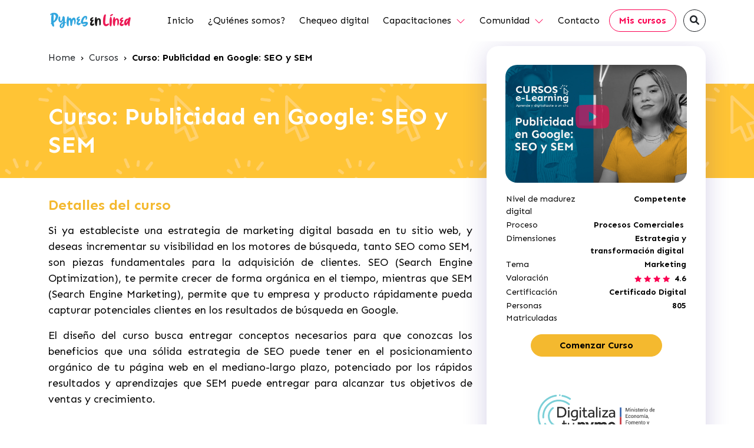

--- FILE ---
content_type: text/html; charset=utf-8
request_url: https://pymesenlinea.cl/curso/publicidad_en_google_seo_y_sem/
body_size: 33850
content:

<!DOCTYPE html>
<html lang="es">
<head>
	<meta charset="UTF-8">
	<meta name="viewport" content="width=device-width, initial-scale=1">
	<link rel="profile" href="https://gmpg.org/xfn/11">
	<link rel="preconnect" href="https://fonts.googleapis.com">
	<link rel="preconnect" href="https://fonts.gstatic.com" crossorigin>
	<link href="https://fonts.googleapis.com/css2?family=Montserrat:wght@100;200;300;400;500;600;700;800;900&family=Sen:wght@400;700;800&display=swap" rel="stylesheet">
	<link href="https://fonts.googleapis.com/css2?family=Work+Sans:wght@200;300;400;500;700&display=swap" rel="stylesheet">
	<link rel="stylesheet" href="https://cdnjs.cloudflare.com/ajax/libs/font-awesome/6.1.1/css/all.min.css">
	
	<meta name='robots' content='index, follow, max-image-preview:large, max-snippet:-1, max-video-preview:-1' />

	<!-- This site is optimized with the Yoast SEO plugin v19.13 - https://yoast.com/wordpress/plugins/seo/ -->
	<title>Curso: Publicidad en Google: SEO y SEM &bull; Pymes en línea</title>
	<link rel="canonical" href="https://pymesenlinea.cl/curso/publicidad_en_google_seo_y_sem/" />
	<meta property="og:locale" content="es_ES" />
	<meta property="og:type" content="article" />
	<meta property="og:title" content="Curso: Publicidad en Google: SEO y SEM &bull; Pymes en línea" />
	<meta property="og:description" content="Deseas incrementar su visibilidad en los motores de búsqueda" />
	<meta property="og:url" content="https://pymesenlinea.cl/curso/publicidad_en_google_seo_y_sem/" />
	<meta property="og:site_name" content="Pymes en línea" />
	<meta property="article:modified_time" content="2025-07-18T23:06:17+00:00" />
	<meta property="og:image" content="http://pymesenlinea.cl/wp-content/uploads/2022/05/google-seo-sem.jpg" />
	<meta property="og:image:width" content="1080" />
	<meta property="og:image:height" content="720" />
	<meta property="og:image:type" content="image/jpeg" />
	<meta name="twitter:card" content="summary_large_image" />
	<meta name="twitter:label1" content="Tiempo de lectura" />
	<meta name="twitter:data1" content="1 minuto" />
	<script type="application/ld+json" class="yoast-schema-graph">{"@context":"https://schema.org","@graph":[{"@type":"WebPage","@id":"https://pymesenlinea.cl/curso/publicidad_en_google_seo_y_sem/","url":"https://pymesenlinea.cl/curso/publicidad_en_google_seo_y_sem/","name":"Curso: Publicidad en Google: SEO y SEM &bull; Pymes en línea","isPartOf":{"@id":"https://pymesenlinea.cl/#website"},"primaryImageOfPage":{"@id":"https://pymesenlinea.cl/curso/publicidad_en_google_seo_y_sem/#primaryimage"},"image":{"@id":"https://pymesenlinea.cl/curso/publicidad_en_google_seo_y_sem/#primaryimage"},"thumbnailUrl":"https://pymesenlinea.cl/wp-content/uploads/2022/05/google-seo-sem.jpg","datePublished":"2022-05-26T05:42:12+00:00","dateModified":"2025-07-18T23:06:17+00:00","breadcrumb":{"@id":"https://pymesenlinea.cl/curso/publicidad_en_google_seo_y_sem/#breadcrumb"},"inLanguage":"es","potentialAction":[{"@type":"ReadAction","target":["https://pymesenlinea.cl/curso/publicidad_en_google_seo_y_sem/"]}]},{"@type":"ImageObject","inLanguage":"es","@id":"https://pymesenlinea.cl/curso/publicidad_en_google_seo_y_sem/#primaryimage","url":"https://pymesenlinea.cl/wp-content/uploads/2022/05/google-seo-sem.jpg","contentUrl":"https://pymesenlinea.cl/wp-content/uploads/2022/05/google-seo-sem.jpg","width":1080,"height":720},{"@type":"BreadcrumbList","@id":"https://pymesenlinea.cl/curso/publicidad_en_google_seo_y_sem/#breadcrumb","itemListElement":[{"@type":"ListItem","position":1,"name":"Cursos","item":"https://pymesenlinea.cl/curso/"},{"@type":"ListItem","position":2,"name":"Curso: Publicidad en Google: SEO y SEM"}]},{"@type":"WebSite","@id":"https://pymesenlinea.cl/#website","url":"https://pymesenlinea.cl/","name":"Pymes en línea","description":"","potentialAction":[{"@type":"SearchAction","target":{"@type":"EntryPoint","urlTemplate":"https://pymesenlinea.cl/?s={search_term_string}"},"query-input":"required name=search_term_string"}],"inLanguage":"es"}]}</script>
	<!-- / Yoast SEO plugin. -->


<link rel='dns-prefetch' href='//s.w.org' />
<link rel="alternate" type="application/rss+xml" title="Pymes en línea &raquo; Feed" href="https://pymesenlinea.cl/feed/" />
<link rel="alternate" type="application/rss+xml" title="Pymes en línea &raquo; Feed de los comentarios" href="https://pymesenlinea.cl/comments/feed/" />
<script>
window._wpemojiSettings = {"baseUrl":"https:\/\/s.w.org\/images\/core\/emoji\/14.0.0\/72x72\/","ext":".png","svgUrl":"https:\/\/s.w.org\/images\/core\/emoji\/14.0.0\/svg\/","svgExt":".svg","source":{"concatemoji":"https:\/\/pymesenlinea.cl\/wp-includes\/js\/wp-emoji-release.min.js?ver=6.0.1"}};
/*! This file is auto-generated */
!function(e,a,t){var n,r,o,i=a.createElement("canvas"),p=i.getContext&&i.getContext("2d");function s(e,t){var a=String.fromCharCode,e=(p.clearRect(0,0,i.width,i.height),p.fillText(a.apply(this,e),0,0),i.toDataURL());return p.clearRect(0,0,i.width,i.height),p.fillText(a.apply(this,t),0,0),e===i.toDataURL()}function c(e){var t=a.createElement("script");t.src=e,t.defer=t.type="text/javascript",a.getElementsByTagName("head")[0].appendChild(t)}for(o=Array("flag","emoji"),t.supports={everything:!0,everythingExceptFlag:!0},r=0;r<o.length;r++)t.supports[o[r]]=function(e){if(!p||!p.fillText)return!1;switch(p.textBaseline="top",p.font="600 32px Arial",e){case"flag":return s([127987,65039,8205,9895,65039],[127987,65039,8203,9895,65039])?!1:!s([55356,56826,55356,56819],[55356,56826,8203,55356,56819])&&!s([55356,57332,56128,56423,56128,56418,56128,56421,56128,56430,56128,56423,56128,56447],[55356,57332,8203,56128,56423,8203,56128,56418,8203,56128,56421,8203,56128,56430,8203,56128,56423,8203,56128,56447]);case"emoji":return!s([129777,127995,8205,129778,127999],[129777,127995,8203,129778,127999])}return!1}(o[r]),t.supports.everything=t.supports.everything&&t.supports[o[r]],"flag"!==o[r]&&(t.supports.everythingExceptFlag=t.supports.everythingExceptFlag&&t.supports[o[r]]);t.supports.everythingExceptFlag=t.supports.everythingExceptFlag&&!t.supports.flag,t.DOMReady=!1,t.readyCallback=function(){t.DOMReady=!0},t.supports.everything||(n=function(){t.readyCallback()},a.addEventListener?(a.addEventListener("DOMContentLoaded",n,!1),e.addEventListener("load",n,!1)):(e.attachEvent("onload",n),a.attachEvent("onreadystatechange",function(){"complete"===a.readyState&&t.readyCallback()})),(e=t.source||{}).concatemoji?c(e.concatemoji):e.wpemoji&&e.twemoji&&(c(e.twemoji),c(e.wpemoji)))}(window,document,window._wpemojiSettings);
</script>
<style>
img.wp-smiley,
img.emoji {
	display: inline !important;
	border: none !important;
	box-shadow: none !important;
	height: 1em !important;
	width: 1em !important;
	margin: 0 0.07em !important;
	vertical-align: -0.1em !important;
	background: none !important;
	padding: 0 !important;
}
</style>
	<link rel='stylesheet' id='wp-block-library-css'  href='https://pymesenlinea.cl/wp-includes/css/dist/block-library/style.min.css?ver=6.0.1' media='all' />
<style id='global-styles-inline-css'>
body{--wp--preset--color--black: #000000;--wp--preset--color--cyan-bluish-gray: #abb8c3;--wp--preset--color--white: #ffffff;--wp--preset--color--pale-pink: #f78da7;--wp--preset--color--vivid-red: #cf2e2e;--wp--preset--color--luminous-vivid-orange: #ff6900;--wp--preset--color--luminous-vivid-amber: #fcb900;--wp--preset--color--light-green-cyan: #7bdcb5;--wp--preset--color--vivid-green-cyan: #00d084;--wp--preset--color--pale-cyan-blue: #8ed1fc;--wp--preset--color--vivid-cyan-blue: #0693e3;--wp--preset--color--vivid-purple: #9b51e0;--wp--preset--gradient--vivid-cyan-blue-to-vivid-purple: linear-gradient(135deg,rgba(6,147,227,1) 0%,rgb(155,81,224) 100%);--wp--preset--gradient--light-green-cyan-to-vivid-green-cyan: linear-gradient(135deg,rgb(122,220,180) 0%,rgb(0,208,130) 100%);--wp--preset--gradient--luminous-vivid-amber-to-luminous-vivid-orange: linear-gradient(135deg,rgba(252,185,0,1) 0%,rgba(255,105,0,1) 100%);--wp--preset--gradient--luminous-vivid-orange-to-vivid-red: linear-gradient(135deg,rgba(255,105,0,1) 0%,rgb(207,46,46) 100%);--wp--preset--gradient--very-light-gray-to-cyan-bluish-gray: linear-gradient(135deg,rgb(238,238,238) 0%,rgb(169,184,195) 100%);--wp--preset--gradient--cool-to-warm-spectrum: linear-gradient(135deg,rgb(74,234,220) 0%,rgb(151,120,209) 20%,rgb(207,42,186) 40%,rgb(238,44,130) 60%,rgb(251,105,98) 80%,rgb(254,248,76) 100%);--wp--preset--gradient--blush-light-purple: linear-gradient(135deg,rgb(255,206,236) 0%,rgb(152,150,240) 100%);--wp--preset--gradient--blush-bordeaux: linear-gradient(135deg,rgb(254,205,165) 0%,rgb(254,45,45) 50%,rgb(107,0,62) 100%);--wp--preset--gradient--luminous-dusk: linear-gradient(135deg,rgb(255,203,112) 0%,rgb(199,81,192) 50%,rgb(65,88,208) 100%);--wp--preset--gradient--pale-ocean: linear-gradient(135deg,rgb(255,245,203) 0%,rgb(182,227,212) 50%,rgb(51,167,181) 100%);--wp--preset--gradient--electric-grass: linear-gradient(135deg,rgb(202,248,128) 0%,rgb(113,206,126) 100%);--wp--preset--gradient--midnight: linear-gradient(135deg,rgb(2,3,129) 0%,rgb(40,116,252) 100%);--wp--preset--duotone--dark-grayscale: url('#wp-duotone-dark-grayscale');--wp--preset--duotone--grayscale: url('#wp-duotone-grayscale');--wp--preset--duotone--purple-yellow: url('#wp-duotone-purple-yellow');--wp--preset--duotone--blue-red: url('#wp-duotone-blue-red');--wp--preset--duotone--midnight: url('#wp-duotone-midnight');--wp--preset--duotone--magenta-yellow: url('#wp-duotone-magenta-yellow');--wp--preset--duotone--purple-green: url('#wp-duotone-purple-green');--wp--preset--duotone--blue-orange: url('#wp-duotone-blue-orange');--wp--preset--font-size--small: 13px;--wp--preset--font-size--medium: 20px;--wp--preset--font-size--large: 36px;--wp--preset--font-size--x-large: 42px;}.has-black-color{color: var(--wp--preset--color--black) !important;}.has-cyan-bluish-gray-color{color: var(--wp--preset--color--cyan-bluish-gray) !important;}.has-white-color{color: var(--wp--preset--color--white) !important;}.has-pale-pink-color{color: var(--wp--preset--color--pale-pink) !important;}.has-vivid-red-color{color: var(--wp--preset--color--vivid-red) !important;}.has-luminous-vivid-orange-color{color: var(--wp--preset--color--luminous-vivid-orange) !important;}.has-luminous-vivid-amber-color{color: var(--wp--preset--color--luminous-vivid-amber) !important;}.has-light-green-cyan-color{color: var(--wp--preset--color--light-green-cyan) !important;}.has-vivid-green-cyan-color{color: var(--wp--preset--color--vivid-green-cyan) !important;}.has-pale-cyan-blue-color{color: var(--wp--preset--color--pale-cyan-blue) !important;}.has-vivid-cyan-blue-color{color: var(--wp--preset--color--vivid-cyan-blue) !important;}.has-vivid-purple-color{color: var(--wp--preset--color--vivid-purple) !important;}.has-black-background-color{background-color: var(--wp--preset--color--black) !important;}.has-cyan-bluish-gray-background-color{background-color: var(--wp--preset--color--cyan-bluish-gray) !important;}.has-white-background-color{background-color: var(--wp--preset--color--white) !important;}.has-pale-pink-background-color{background-color: var(--wp--preset--color--pale-pink) !important;}.has-vivid-red-background-color{background-color: var(--wp--preset--color--vivid-red) !important;}.has-luminous-vivid-orange-background-color{background-color: var(--wp--preset--color--luminous-vivid-orange) !important;}.has-luminous-vivid-amber-background-color{background-color: var(--wp--preset--color--luminous-vivid-amber) !important;}.has-light-green-cyan-background-color{background-color: var(--wp--preset--color--light-green-cyan) !important;}.has-vivid-green-cyan-background-color{background-color: var(--wp--preset--color--vivid-green-cyan) !important;}.has-pale-cyan-blue-background-color{background-color: var(--wp--preset--color--pale-cyan-blue) !important;}.has-vivid-cyan-blue-background-color{background-color: var(--wp--preset--color--vivid-cyan-blue) !important;}.has-vivid-purple-background-color{background-color: var(--wp--preset--color--vivid-purple) !important;}.has-black-border-color{border-color: var(--wp--preset--color--black) !important;}.has-cyan-bluish-gray-border-color{border-color: var(--wp--preset--color--cyan-bluish-gray) !important;}.has-white-border-color{border-color: var(--wp--preset--color--white) !important;}.has-pale-pink-border-color{border-color: var(--wp--preset--color--pale-pink) !important;}.has-vivid-red-border-color{border-color: var(--wp--preset--color--vivid-red) !important;}.has-luminous-vivid-orange-border-color{border-color: var(--wp--preset--color--luminous-vivid-orange) !important;}.has-luminous-vivid-amber-border-color{border-color: var(--wp--preset--color--luminous-vivid-amber) !important;}.has-light-green-cyan-border-color{border-color: var(--wp--preset--color--light-green-cyan) !important;}.has-vivid-green-cyan-border-color{border-color: var(--wp--preset--color--vivid-green-cyan) !important;}.has-pale-cyan-blue-border-color{border-color: var(--wp--preset--color--pale-cyan-blue) !important;}.has-vivid-cyan-blue-border-color{border-color: var(--wp--preset--color--vivid-cyan-blue) !important;}.has-vivid-purple-border-color{border-color: var(--wp--preset--color--vivid-purple) !important;}.has-vivid-cyan-blue-to-vivid-purple-gradient-background{background: var(--wp--preset--gradient--vivid-cyan-blue-to-vivid-purple) !important;}.has-light-green-cyan-to-vivid-green-cyan-gradient-background{background: var(--wp--preset--gradient--light-green-cyan-to-vivid-green-cyan) !important;}.has-luminous-vivid-amber-to-luminous-vivid-orange-gradient-background{background: var(--wp--preset--gradient--luminous-vivid-amber-to-luminous-vivid-orange) !important;}.has-luminous-vivid-orange-to-vivid-red-gradient-background{background: var(--wp--preset--gradient--luminous-vivid-orange-to-vivid-red) !important;}.has-very-light-gray-to-cyan-bluish-gray-gradient-background{background: var(--wp--preset--gradient--very-light-gray-to-cyan-bluish-gray) !important;}.has-cool-to-warm-spectrum-gradient-background{background: var(--wp--preset--gradient--cool-to-warm-spectrum) !important;}.has-blush-light-purple-gradient-background{background: var(--wp--preset--gradient--blush-light-purple) !important;}.has-blush-bordeaux-gradient-background{background: var(--wp--preset--gradient--blush-bordeaux) !important;}.has-luminous-dusk-gradient-background{background: var(--wp--preset--gradient--luminous-dusk) !important;}.has-pale-ocean-gradient-background{background: var(--wp--preset--gradient--pale-ocean) !important;}.has-electric-grass-gradient-background{background: var(--wp--preset--gradient--electric-grass) !important;}.has-midnight-gradient-background{background: var(--wp--preset--gradient--midnight) !important;}.has-small-font-size{font-size: var(--wp--preset--font-size--small) !important;}.has-medium-font-size{font-size: var(--wp--preset--font-size--medium) !important;}.has-large-font-size{font-size: var(--wp--preset--font-size--large) !important;}.has-x-large-font-size{font-size: var(--wp--preset--font-size--x-large) !important;}
</style>
<link rel='stylesheet' id='mo_saml_admin_settings_style-css'  href='https://pymesenlinea.cl/wp-content/plugins/miniorange-saml-20-single-sign-on/includes/css/jquery.ui.css?ver=6.0.1' media='all' />
<link rel='stylesheet' id='bootstrap-css'  href='https://pymesenlinea.cl/wp-content/themes/PEL2022/css/bootstrap.min.css?ver=1.0.0' media='all' />
<link rel='stylesheet' id='bootstrap-datepicker-css'  href='https://pymesenlinea.cl/wp-content/themes/PEL2022/css/bootstrap-datepicker.min.css?ver=1.0.0' media='all' />
<link rel='stylesheet' id='flickity-css'  href='https://pymesenlinea.cl/wp-content/themes/PEL2022/css/flickity.min.css?ver=1.0.0' media='all' />
<link rel='stylesheet' id='pel-style-css'  href='https://pymesenlinea.cl/wp-content/themes/PEL2022/style.css?ver=1.0.0' media='all' />
<script src='https://pymesenlinea.cl/wp-content/themes/PEL2022/js/jquery-3.6.0.js' id='jquery-js'></script>
<script src='https://pymesenlinea.cl/wp-content/plugins/miniorange-saml-20-single-sign-on/includes/js/settings.js?ver=6.0.1' id='mo_saml_admin_settings_script_widget-js'></script>
<script src='https://pymesenlinea.cl/wp-content/themes/PEL2022/js/bootstrap.bundle.min.js?ver=1' id='bootstrap-js'></script>
<script src='https://pymesenlinea.cl/wp-content/themes/PEL2022/js/bootstrap-datepicker.min.js?ver=1' id='bs-datepicker-js'></script>
<script src='https://pymesenlinea.cl/wp-content/themes/PEL2022/js/bootstrap-datepicker.es.min.js?ver=1' id='bs-datepicker.es-js'></script>
<script src='https://pymesenlinea.cl/wp-content/themes/PEL2022/js/multi-step-modal.js?ver=1' id='bs-multi-step-js'></script>
<script src='https://pymesenlinea.cl/wp-content/themes/PEL2022/js/jquery.countdown.min.js?ver=1' id='jq-countdown-js'></script>
<script src='https://pymesenlinea.cl/wp-content/themes/PEL2022/js/flickity.pkgd.js?ver=1' id='flickity-js'></script>
<script src='https://pymesenlinea.cl/wp-content/themes/PEL2022/js/navigation.js?ver=1' id='navigation-js'></script>
<script src='https://pymesenlinea.cl/wp-content/themes/PEL2022/js/main.js?ver=1' id='main-js'></script>
<script id='my_js-js-extra'>
var ajax_var_sectores = {"url":"https:\/\/pymesenlinea.cl\/wp-admin\/admin-ajax.php","nonce":"09273ae12e","action":"sectores"};
</script>
<script src='https://pymesenlinea.cl/wp-content/themes/PEL2022/assets/js/sectores.js?ver=1' id='my_js-js'></script>
<script src='https://pymesenlinea.cl/wp-content/themes/PEL2022/assets/js/cupos.js?ver=1' id='cupos-js'></script>
<script id='regiones-comunas-js-extra'>
var ajax_var = {"url":"https:\/\/pymesenlinea.cl\/wp-admin\/admin-ajax.php","nonce":"09273ae12e","action":"change_comuna"};
</script>
<script src='https://pymesenlinea.cl/wp-content/themes/PEL2022/assets/js/regiones-comunas.js?ver=1' id='regiones-comunas-js'></script>
<link rel="https://api.w.org/" href="https://pymesenlinea.cl/wp-json/" /><link rel="EditURI" type="application/rsd+xml" title="RSD" href="https://pymesenlinea.cl/xmlrpc.php?rsd" />
<link rel="wlwmanifest" type="application/wlwmanifest+xml" href="https://pymesenlinea.cl/wp-includes/wlwmanifest.xml" /> 
<link rel='shortlink' href='https://pymesenlinea.cl/?p=32561' />
<link rel="alternate" type="application/json+oembed" href="https://pymesenlinea.cl/wp-json/oembed/1.0/embed?url=https%3A%2F%2Fpymesenlinea.cl%2Fcurso%2Fpublicidad_en_google_seo_y_sem%2F" />
<link rel="alternate" type="text/xml+oembed" href="https://pymesenlinea.cl/wp-json/oembed/1.0/embed?url=https%3A%2F%2Fpymesenlinea.cl%2Fcurso%2Fpublicidad_en_google_seo_y_sem%2F&#038;format=xml" />
<meta name="mobile-web-app-capable" content="yes">
<meta name="apple-mobile-web-app-capable" content="yes">
<meta name="apple-mobile-web-app-title" content="Pymes en línea - ">
<link rel="icon" href="https://pymesenlinea.cl/wp-content/uploads/2025/03/pl_-150x150.png" sizes="32x32" />
<link rel="icon" href="https://pymesenlinea.cl/wp-content/uploads/2025/03/pl_-200x200.png" sizes="192x192" />
<link rel="apple-touch-icon" href="https://pymesenlinea.cl/wp-content/uploads/2025/03/pl_-200x200.png" />
<meta name="msapplication-TileImage" content="https://pymesenlinea.cl/wp-content/uploads/2025/03/pl_-300x300.png" />
		<style id="wp-custom-css">
			.wpforms-field-container {

	input[type="email"],input[type="text"] {
		border-left: 0 !important;
    border-right: 0 !important;
    border-top: 0 !important;
	}
	.wpforms-field-limit-text {
		display: none;
	}
}		</style>
		<!-- Meta facebook-domain-verification 22-06-2021 -->
<meta name="facebook-domain-verification" content="fbbvqgvdzjn3kynqeak5ksqipffyjh" />

<script>
  !function(f,b,e,v,n,t,s)
  {if(f.fbq)return;n=f.fbq=function(){n.callMethod?
  n.callMethod.apply(n,arguments):n.queue.push(arguments)};
  if(!f._fbq)f._fbq=n;n.push=n;n.loaded=!0;n.version='2.0';
  n.queue=[];t=b.createElement(e);t.async=!0;
  t.src=v;s=b.getElementsByTagName(e)[0];
  s.parentNode.insertBefore(t,s)}(window, document,'script',
  'https://connect.facebook.net/en_US/fbevents.js');
  fbq('init', '962187600906256');
  fbq('track', 'PageView');
</script>
<noscript>
  <img height="1" width="1" style="display:none" 
       src="https://www.facebook.com/tr?id=962187600906256&ev=PageView&noscript=1"/>
</noscript>
<!-- Google Tag Manager -->
<script>(function(w,d,s,l,i){w[l]=w[l]||[];w[l].push({'gtm.start':
new Date().getTime(),event:'gtm.js'});var f=d.getElementsByTagName(s)[0],
j=d.createElement(s),dl=l!='dataLayer'?'&l='+l:'';j.async=true;j.src=
'https://www.googletagmanager.com/gtm.js?id='+i+dl;f.parentNode.insertBefore(j,f);
})(window,document,'script','dataLayer','GTM-K9DGPFD');</script>
<!-- End Google Tag Manager -->

<!-- Page hiding snippet (recommended) -->
<style>.async-hide { opacity: 0 !important} </style>
<script>
(function(a,s,y,n,c,h,i,d,e){s.className+=' '+y;
h.end=i=function(){s.className=s.className.replace(RegExp(' ?'+y),'')};
(a[n]=a[n]||[]).hide=h;setTimeout(function(){i();h.end=null},c);
})(window,document.documentElement,'async-hide','dataLayer',4000,{'GTM-K9DGPFD':true});
</script>
</head>

<body class="curso-template-default single single-curso postid-32561 group-blog no-sidebar">
<!-- Google Tag Manager (noscript) -->
<noscript><iframe src="https://www.googletagmanager.com/ns.html?id=GTM-K9DGPFD"
height="0" width="0" style="display:none;visibility:hidden"></iframe></noscript>
<!-- End Google Tag Manager (noscript) -->



<div id="page" class="site">
	
	<header id="masthead" class="site-header py-3">
		<div class="container-xl">
			<nav class="main-navigation" id="site-navigation">
				<button class="menu-toggle" aria-controls="primary-menu" aria-expanded="false">
					<svg width="40" height="40" viewBox="0 0 40 40" fill="none" xmlns="http://www.w3.org/2000/svg">
						<path d="M11 20H29" stroke="#FB0051" stroke-width="2" stroke-linecap="round" stroke-linejoin="round"/>
						<path d="M11 14H29" stroke="#FB0051" stroke-width="2" stroke-linecap="round" stroke-linejoin="round"/>
						<path d="M11 26H29" stroke="#FB0051" stroke-width="2" stroke-linecap="round" stroke-linejoin="round"/>
					</svg>
				</button>
				<!-- Logo -->
				<div class="site-branding me-auto">
											<a href="https://pymesenlinea.cl">
							<!--<img src="https://pymesenlinea.cl/wp-content/themes/PEL2022/img/logo-pel2.svg" class="img-fluid" alt="Pymes en línea">-->
							<img src="https://pymesenlinea.cl/wp-content/uploads/2025/03/cropped-Logo_pel.png" class="img-fluid" alt="Pymes en línea">
						</a>
									</div>
				<!-- Menú principal -->
				<div class="menu-nav-container">
					<button class="menu-toggle close" aria-controls="primary-menu" aria-expanded="true">
						<svg width="19" height="19" viewBox="0 0 19 19" fill="none" xmlns="http://www.w3.org/2000/svg">
							<path d="M16.321 0L9.5 6.821L2.679 0L0 2.679L6.821 9.5L0 16.321L2.679 19L9.5 12.179L16.321 19L19 16.321L12.179 9.5L19 2.679L16.321 0Z" fill="#212121"/>
						</svg>
					</button>
					
					<ul id="nav-menu" class="menu"><li id="menu-item-38597" class="menu-item menu-item-type-post_type menu-item-object-page menu-item-home menu-item-38597"><a href="https://pymesenlinea.cl/">Inicio</a></li>
<li id="menu-item-38598" class="menu-item menu-item-type-post_type menu-item-object-page menu-item-38598"><a href="https://pymesenlinea.cl/quienes-somos/">¿Quiénes somos?</a></li>
<li id="menu-item-39574" class="menu-item menu-item-type-custom menu-item-object-custom menu-item-39574"><a target="_blank" rel="noopener" href="https://www.chequeodigital.cl/">Chequeo digital</a></li>
<li id="menu-item-37912" class="menu-item menu-item-type-custom menu-item-object-custom menu-item-has-children menu-item-37912"><a href="#">Capacitaciones</a>
<ul class="sub-menu">
	<li id="menu-item-38691" class="menu-item menu-item-type-custom menu-item-object-custom menu-item-38691"><a href="/curso/">Cursos</a></li>
	<li id="menu-item-38692" class="menu-item menu-item-type-custom menu-item-object-custom menu-item-38692"><a href="/sabados-en-linea/">Sábados en línea</a></li>
	<li id="menu-item-38694" class="menu-item menu-item-type-custom menu-item-object-custom menu-item-38694"><a href="/talleres/">Talleres</a></li>
</ul>
</li>
<li id="menu-item-38695" class="menu-item menu-item-type-custom menu-item-object-custom menu-item-has-children menu-item-38695"><a href="/el-proximo-paso/">El Próximo Paso</a>
<ul class="sub-menu">
	<li id="menu-item-38696" class="menu-item menu-item-type-custom menu-item-object-custom menu-item-38696"><a href="/el-proximo-paso/">Conoce El Próximo Paso</a></li>
	<li id="menu-item-38697" class="menu-item menu-item-type-post_type menu-item-object-page menu-item-38697"><a href="https://pymesenlinea.cl/el-proximo-paso/beneficios/">Catálogo de Beneficios</a></li>
</ul>
</li>
<li id="menu-item-38698" class="menu-item menu-item-type-custom menu-item-object-custom menu-item-has-children menu-item-38698"><a href="#">Comunidad</a>
<ul class="sub-menu">
	<li id="menu-item-38757" class="menu-item menu-item-type-post_type menu-item-object-page menu-item-38757"><a href="https://pymesenlinea.cl/blog/">Blog</a></li>
	<li id="menu-item-38758" class="menu-item menu-item-type-post_type menu-item-object-page menu-item-38758"><a href="https://pymesenlinea.cl/casos-de-exito/">Casos de éxito</a></li>
	<li id="menu-item-38759" class="menu-item menu-item-type-post_type menu-item-object-page menu-item-38759"><a href="https://pymesenlinea.cl/iniciativas-relacionadas/">Iniciativas Relacionadas</a></li>
</ul>
</li>
<li id="menu-item-38760" class="menu-item menu-item-type-post_type menu-item-object-page menu-item-38760"><a href="https://pymesenlinea.cl/contacto/">Contacto</a></li>
</ul>				</div>
				<!-- Botones usuario acceder/perfil -->
				<div class="user-buttons">

				<a href="https://cursos.pymesenlinea.cl/my/" id="mosubmitsamlform_Corfo" class="btn btn-outline-secondary btn-login nestor  mx-1">Mis cursos</a>
										<!-- si no está logueado -->
										<!-- <a href="https://qa-wp.pymesenlinea.cl/?option=testConfig&idp=QATEST#" class="btn btn-secondary btn-login mx-1">Acceder</a> -->
					<!-- <a href="
										/registro" class="btn btn-secondary btn-login mx-1">Acceder</a> -->
    								</div>
				<!-- Búsqueda -->
				<button title="Buscar" class="btn btn-outline-dark p-0 ms-2" type="button" data-bs-toggle="collapse" data-bs-target="#searchBar" aria-expanded="false" aria-controls="searchBar" style="width:38px; height:38px;">
			    	<i class="fa fa-search"></i>
			 	</button>
			</nav>
			<div class="collapse" id="searchBar">
				<div class="mt-3">
					<form method="get" id="searchform" class="py-1" action="https://pymesenlinea.cl/" role="search">
	<label for="s" class="assistive-text sr-only">Buscar</label>
	<div class="input-group">
		<input class="form-control rounded-start col-8" id="s" name="s" type="text" placeholder="¿Qué estás buscando?" value="">
					<button class="btn btn-primary" type="submit" title="Buscar">
				<i class="fa fa-search"></i>
			</button>
    </div>
</form>				</div>
			</div>
		</div>
	</header>


	<main id="main-content" class="site-main">
		<!-- Breadcrumb -->
<nav aria-label="breadcrumb">
   <div class="container">
      <div class="breadcrumb itemscope py-3"><span class="breadcrumb-item"><a class="breadcrumb-item text-dark text-decoration-none" href="https://pymesenlinea.cl/" itemprop="item"><span itemprop="name">Home</span></a><meta itemprop="position" content="1" /></span><span class="breadcrumb__separator mx-2"> › </span><span class="breadcrumb-item"><a class="breadcrumb-item text-dark text-decoration-none" href="https://pymesenlinea.cl/curso/" itemprop="item"><span itemprop="name">Cursos</span></a><meta itemprop="position" content="2" /></span><span class="breadcrumb__separator mx-2"> › </span><span class="breadcrumb-item active fw-bold" aria-current="page">Curso: Publicidad en Google: SEO y SEM</span></div>   </div>
</nav>


		<section class="banner-top" role="banner">
      <picture class="banner-top-bg">
   <source srcset="https://pymesenlinea.cl/wp-content/uploads/2022/10/CE_Banner_generico.png" media="(min-width: 768px)">
            <img src="https://pymesenlinea.cl/wp-content/uploads/2022/10/CE_Banner_generico_mobile.png" class="img-fluid" alt="banner capacitación" />   </picture>

   <div class="banner-top-caption">
      <div class="container d-flex flex-column justify-content-center align-items-md-start h-100">
         <div class="col-lg-7 col-xl-8">
            <div class="col-12">
               <h1 class="fs-1 text-white mb-0">Curso: Publicidad en Google: SEO y SEM</h1>
            </div>
                     </div>
      </div>
   </div>
</section>		
		<!-- Descripción del curso -->
		<article class="descripcion-curso">
			<div class="container">
				<div class="d-flex flex-column flex-lg-row-reverse">
					<div class="col-12 col-lg-5 col-xl-4">
						<div class="ficha-curso">
							<div class="ficha-foto">
								<button type="button" data-bs-toggle="modal" data-bs-target="#videoModal" ><i class="fa fa-brands fa-youtube"></i></button><style>#videoModal iframe {width: 100%;min-height: 428px;} #videoModal .modal-dialog{ max-width:800px } .ficha-foto {position: relative;} .ficha-foto button{background:transparent;border:0 none;font-size:54px;position:absolute;top:24%;left:36%;right:auto;bottom:auto;margin:auto;color:#fb0051;opacity:.6} .ficha-foto button:hover{opacity:1} @media(max-width:768px){#videoModal iframe {width: 100%;min-height: unset;height: 206px;}}</style><img src="https://cursos.pymesenlinea.cl/pluginfile.php/200356/course/overviewfiles/google-seo-sem.jpg" class="img-fluid rounded-1" alt="Curso: Publicidad en Google: SEO y SEM">							</div>
							<div class="ficha-tabla">
								<table>
									<tbody>
										<!-- <tr>
											<th>Etapa de tu Negocio</th>
											<td>Etapa de crecimiento</td>
										</tr>
											<tr>
													<th>Dimensión del Negocio</th>
													<td>Estrategia comercial</td>
											</tr>
										<tr> -->
										<tr>
											<th>Nivel de madurez digital</th>
											<td>Competente</td>
										</tr>
										<tr>
											<th>Proceso</th>
											<td>Procesos Comerciales </td>
										</tr>
										<tr>
											<th>Dimensiones</th>

											<td colspan="2">Estrategia y transformación digital </td>
										</tr>
										<tr>
											<th>Tema</th>
											<td>Marketing</td>
										</tr>


										<tr>
											<th>Valoración</th>
											<td>
												<ul class="valoracion">
																										<li class="star">
														<svg xmlns="http://www.w3.org/2000/svg" width="12" height="14" fill="none" viewBox="0 0 18 17">
															<path fill="#FB0051" d="M17.837 6.728a.912.912 0 0 0-.792-.61l-4.998-.438-1.976-4.46a.922.922 0 0 0-.847-.538c-.368 0-.7.211-.846.539L6.402 5.68l-4.999.437a.914.914 0 0 0-.791.61.866.866 0 0 0 .269.942l3.778 3.195-1.114 4.731a.871.871 0 0 0 .358.916.942.942 0 0 0 1.01.043l4.311-2.484 4.31 2.484a.945.945 0 0 0 1.011-.043.87.87 0 0 0 .358-.916l-1.114-4.731 3.778-3.194a.868.868 0 0 0 .27-.943Z"/>
														</svg>
													</li>
																										<li class="star">
														<svg xmlns="http://www.w3.org/2000/svg" width="12" height="14" fill="none" viewBox="0 0 18 17">
															<path fill="#FB0051" d="M17.837 6.728a.912.912 0 0 0-.792-.61l-4.998-.438-1.976-4.46a.922.922 0 0 0-.847-.538c-.368 0-.7.211-.846.539L6.402 5.68l-4.999.437a.914.914 0 0 0-.791.61.866.866 0 0 0 .269.942l3.778 3.195-1.114 4.731a.871.871 0 0 0 .358.916.942.942 0 0 0 1.01.043l4.311-2.484 4.31 2.484a.945.945 0 0 0 1.011-.043.87.87 0 0 0 .358-.916l-1.114-4.731 3.778-3.194a.868.868 0 0 0 .27-.943Z"/>
														</svg>
													</li>
																										<li class="star">
														<svg xmlns="http://www.w3.org/2000/svg" width="12" height="14" fill="none" viewBox="0 0 18 17">
															<path fill="#FB0051" d="M17.837 6.728a.912.912 0 0 0-.792-.61l-4.998-.438-1.976-4.46a.922.922 0 0 0-.847-.538c-.368 0-.7.211-.846.539L6.402 5.68l-4.999.437a.914.914 0 0 0-.791.61.866.866 0 0 0 .269.942l3.778 3.195-1.114 4.731a.871.871 0 0 0 .358.916.942.942 0 0 0 1.01.043l4.311-2.484 4.31 2.484a.945.945 0 0 0 1.011-.043.87.87 0 0 0 .358-.916l-1.114-4.731 3.778-3.194a.868.868 0 0 0 .27-.943Z"/>
														</svg>
													</li>
																										<li class="star">
														<svg xmlns="http://www.w3.org/2000/svg" width="12" height="14" fill="none" viewBox="0 0 18 17">
															<path fill="#FB0051" d="M17.837 6.728a.912.912 0 0 0-.792-.61l-4.998-.438-1.976-4.46a.922.922 0 0 0-.847-.538c-.368 0-.7.211-.846.539L6.402 5.68l-4.999.437a.914.914 0 0 0-.791.61.866.866 0 0 0 .269.942l3.778 3.195-1.114 4.731a.871.871 0 0 0 .358.916.942.942 0 0 0 1.01.043l4.311-2.484 4.31 2.484a.945.945 0 0 0 1.011-.043.87.87 0 0 0 .358-.916l-1.114-4.731 3.778-3.194a.868.868 0 0 0 .27-.943Z"/>
														</svg>
													</li>
																										<span>4.6</span>
												</ul>
											</td>
										</tr>
										<tr>
											<th>Certificación</th>
											<td>Certificado Digital</td>
										</tr>
										<tr>
											<th>Personas Matriculadas</th>
											<td>805</td>
										</tr>
									</tbody>
								</table>
							</div>
							<div class="ficha-boton">
								<a href="https://cursos.pymesenlinea.cl/course/view.php?id=244" target="_blank" class="btn btn-yellow px-5">Comenzar Curso</a>
							</div>
							<!-- <hr> -->
							<div class="ficha-tabla">
								<div class="text-center mb-3 mt-5">
									<img src="https://pymesenlinea.cl/wp-content/themes/PEL2022/img/logo-chequeo.svg" class="img-fluid" alt="logo chequeo digital" style="height:auto;width:200px;">
								</div>
								<!-- <table>
									<tbody>
										<tr>
											<th>Nivel de madurez digital</th>
											<td>Competente </td>
										</tr>
										<tr>
											<th>Dimensiones</th>
											<td>Estrategia y transformación digital </td>
										</tr>
									</tbody>
								</table> -->
							</div>
						</div>
					</div>
					<div class="col-12 col-lg-7 col-xl-8 pe-lg-4">	
						<h2>Detalles del curso</h2>
						<p dir="ltr" style="text-align: left;"></p><p><span lang="ES-CL">Si ya
estableciste una estrategia de marketing digital basada en tu sitio web, y
deseas incrementar su visibilidad en los motores de búsqueda, tanto SEO como
SEM, son piezas fundamentales para la adquisición de clientes. SEO (Search
Engine Optimization), te permite crecer de forma orgánica en el tiempo,
mientras que SEM (Search Engine Marketing), permite que tu empresa y producto
rápidamente pueda capturar potenciales clientes en los resultados de búsqueda
en Google.</span></p>

<p><span lang="ES-CL">El diseño del
curso busca entregar conceptos necesarios para que conozcas los beneficios que
una sólida estrategia de SEO puede tener en el posicionamiento orgánico de tu
página web en el mediano-largo plazo, potenciado por los rápidos resultados y
aprendizajes que SEM puede entregar para alcanzar tus objetivos de ventas y
crecimiento.</span></p><br><p></p>													
						<div class="habilidades card-border-none px-md-5 mt-5 me-lg-5">
							<h2 class="text-center">Contenidos del curso</h2>
							<p dir="ltr" style="text-align:left;"></p><p>1. Introducción a la Publicidad en Google: SEO y SEM</p><p>2. Introducción a SEO</p><p>3. Consejos prácticos para crear la mejor estrategia SEO/SEM</p><p>4. Introducción a SEM</p><p>5. Componentes de SEM</p><p>6. ¡Aprende a crear tu primera Campaña de Búsqueda en Google Ads!</p><br><p></p>							<img src="https://pymesenlinea.cl/wp-content/themes/PEL2022/img/material-grafico/decorative-line-darkblue.svg" alt="línea decorativa">
							<img src="https://pymesenlinea.cl/wp-content/themes/PEL2022/img/material-grafico/decorative-line-darkblue.svg" alt="línea decorativa">
						</div>
					</div>
				</div>
			</div>
		</article>

				<div class="modal modal-pel fade" id="videoModal" tabindex="-1" aria-labelledby="exampleModalLabel" aria-hidden="true">
			<div class="modal-dialog modal-dialog-centered">
				<div class="modal-content">
					<button type="button" class="btn-close" data-bs-dismiss="modal" aria-label="Close"></button>
					<div class="modal-header">
						<h5 class="modal-title">Curso: Publicidad en Google: SEO y SEM</h5>
					</div>
					<div class="modal-body">
										</div>
				</div>
			</div>
		</div>
				
		<section id="rrss">
   <div class="container">
      <div class="d-flex flex-column flex-lg-row align-items-center justify-content-center">
         <h3 class="fs-6 fw-normal text-white text-center mb-0 me-lg-3"><i class="fa fa-share-nodes fa-2x align-middle me-3"></i>Comparte esto con tus amigos</h3>
         <ul class="d-flex justify-content-center">
            <li><button class="btn text-white p-2 m-2" id="shareFB"><i class="fa-brands fa-facebook fa-2x"></i></button></li>
            <li><button class="btn text-white p-2 m-2" id="shareTT"><?xml version="1.0" encoding="utf-8"?>
<svg xmlns="http://www.w3.org/2000/svg" viewBox="16.589 -329.91 460.2 416" >
  <path d="M 378.989 -329.91 L 449.589 -329.91 L 295.389 -153.71 L 476.789 86.09 L 334.789 86.09 L 223.489 -59.31 L 96.289 86.09 L 25.589 86.09 L 190.489 -102.41 L 16.589 -329.91 L 162.189 -329.91 L 262.689 -197.01 L 378.989 -329.91 Z M 354.189 43.89 L 393.289 43.89 L 140.889 -289.91 L 98.889 -289.91 L 354.189 43.89 Z" style="stroke-width: 1; fill: rgb(255, 255, 255);"/>
</svg></button></li>
            <!-- <li><button class="btn text-white p-2 m-2" id="shareIG"><i class="fa-brands fa-instagram fa-2x"></i></button></li> -->
            <li><button class="btn text-white p-2 m-2" id="shareLI"><i class="fa-brands fa-linkedin fa-2x"></i></button></li>
         </ul>
      </div>
   </div>
   <style>
      #rrss button {
         height: 54px;
         width: 54px;
      }
   </style>
   <script>
      // RRSS Share buttons 
      var currentPageURL = window.location.href;
      var windowConfig = " '_blank', 'location=yes,height=520,width=650,scrollbars=yes,status=yes' ";
      // console.log(currentPageURL);
      $('#shareFB').on('click', function() {
         console.log("Compartiendo en Facebook...");
         window.open(`https://www.facebook.com/sharer/sharer.php?u=${currentPageURL}`, '_blank', windowConfig).focus();
      });
      $('#shareTT').on('click', function() {
         console.log("Compartiendo en Twitter...");
         window.open(`https://twitter.com/intent/tweet?url=${currentPageURL}/&text=Mira este artículo`, '_blank', windowConfig);
      });
      $('#shareLI').on('click', function() {
         console.log("Compartiendo en Linkedin...");
         window.open(`https://www.linkedin.com/sharing/share-offsite/?url=${currentPageURL}`, '_blank', windowConfig);
      });
   </script>
</section>
		<section id="cursos-relacionados">
			<div class="container-fluid">
				<h2 class="text-center">También te podría interesar</h2>
				<div class="recomendados-slider has-loader">
					            							<div class="slide card card-curso my-5 me-3">
							<figure>
								<a href="https://pymesenlinea.cl/curso/curso-automatizacion-tecnologica-y-digital-en-procesos-de-negocio/">
									<img src="http://pymesenlinea.cl/wp-content/uploads/2025/10/6-1.png" width="100%" height="auto" class="img-fluid curso-imagen" alt="...">
								</a>
								<figcaption class="d-flex justify-content-between">
									<div class="col-auto"><i class="fa-regular fa-star"></i> </div>
									<!--div class="col-auto"><i class="fa fa-video-camera"></i> 30 módulos</div-->
									<div class="col-auto"><i class="fa-regular fa-clock"></i> </div>
								</figcaption>
							</figure>
							<div class="curso-texto p-3">
								<div class="curso-nivel">
									<span class="nivel nivel-">Competente</span>
								</div>
								<h5 class="curso-nombre">Curso: Automatización tecnológica y digital en procesos de negocio</h5>
								<p class="curso-descripcion">Certificado Digital</p>
								<div class="text-center mt-auto">
									<a href="https://pymesenlinea.cl/curso/curso-automatizacion-tecnologica-y-digital-en-procesos-de-negocio/" class="btn btn-yellow">Comenzar ahora</a>
								</div>
							</div>
						</div>
											<div class="slide card card-curso my-5 me-3">
							<figure>
								<a href="https://pymesenlinea.cl/curso/curso-marketing-digital-con-ia-segmentacion-personalizacion-y-publicidad/">
									<img src="http://pymesenlinea.cl/wp-content/uploads/2025/10/4-1.png" width="100%" height="auto" class="img-fluid curso-imagen" alt="...">
								</a>
								<figcaption class="d-flex justify-content-between">
									<div class="col-auto"><i class="fa-regular fa-star"></i> </div>
									<!--div class="col-auto"><i class="fa fa-video-camera"></i> 30 módulos</div-->
									<div class="col-auto"><i class="fa-regular fa-clock"></i> </div>
								</figcaption>
							</figure>
							<div class="curso-texto p-3">
								<div class="curso-nivel">
									<span class="nivel nivel-">Competente</span>
								</div>
								<h5 class="curso-nombre">Curso: Marketing Digital con IA: segmentación, personalización y publicidad</h5>
								<p class="curso-descripcion">Descubre cómo la IA potencia tu marketing digital con publicidad más efectiva.</p>
								<div class="text-center mt-auto">
									<a href="https://pymesenlinea.cl/curso/curso-marketing-digital-con-ia-segmentacion-personalizacion-y-publicidad/" class="btn btn-yellow">Comenzar ahora</a>
								</div>
							</div>
						</div>
											<div class="slide card card-curso my-5 me-3">
							<figure>
								<a href="https://pymesenlinea.cl/curso/curso-como-usar-la-ia-para-optimizar-compras-inventario-y-logistica-en-tu-mype/">
									<img src="http://pymesenlinea.cl/wp-content/uploads/2025/10/3-1.png" width="100%" height="auto" class="img-fluid curso-imagen" alt="...">
								</a>
								<figcaption class="d-flex justify-content-between">
									<div class="col-auto"><i class="fa-regular fa-star"></i> </div>
									<!--div class="col-auto"><i class="fa fa-video-camera"></i> 30 módulos</div-->
									<div class="col-auto"><i class="fa-regular fa-clock"></i> </div>
								</figcaption>
							</figure>
							<div class="curso-texto p-3">
								<div class="curso-nivel">
									<span class="nivel nivel-">Avanzado</span>
								</div>
								<h5 class="curso-nombre">Curso: Cómo usar la IA para optimizar compras, inventario y logística en tu MYPE</h5>
								<p class="curso-descripcion">Descubre cómo la IA puede optimizar compras, inventario y logística en tu MYPE.</p>
								<div class="text-center mt-auto">
									<a href="https://pymesenlinea.cl/curso/curso-como-usar-la-ia-para-optimizar-compras-inventario-y-logistica-en-tu-mype/" class="btn btn-yellow">Comenzar ahora</a>
								</div>
							</div>
						</div>
											<div class="slide card card-curso my-5 me-3">
							<figure>
								<a href="https://pymesenlinea.cl/curso/curso-analisis-de-datos-y-toma-de-decisiones-para-mype/">
									<img src="http://pymesenlinea.cl/wp-content/uploads/2025/10/2-1.png" width="100%" height="auto" class="img-fluid curso-imagen" alt="...">
								</a>
								<figcaption class="d-flex justify-content-between">
									<div class="col-auto"><i class="fa-regular fa-star"></i> </div>
									<!--div class="col-auto"><i class="fa fa-video-camera"></i> 30 módulos</div-->
									<div class="col-auto"><i class="fa-regular fa-clock"></i> </div>
								</figcaption>
							</figure>
							<div class="curso-texto p-3">
								<div class="curso-nivel">
									<span class="nivel nivel-">Competente</span>
								</div>
								<h5 class="curso-nombre">Curso: Análisis de datos y toma de decisiones para MYPE</h5>
								<p class="curso-descripcion">Aprende a usar datos para tomar mejores decisiones en tu MYPE.</p>
								<div class="text-center mt-auto">
									<a href="https://pymesenlinea.cl/curso/curso-analisis-de-datos-y-toma-de-decisiones-para-mype/" class="btn btn-yellow">Comenzar ahora</a>
								</div>
							</div>
						</div>
											<div class="slide card card-curso my-5 me-3">
							<figure>
								<a href="https://pymesenlinea.cl/curso/curso-inteligencia-artificial-para-micro-y-pequenas-empresas/">
									<img src="http://pymesenlinea.cl/wp-content/uploads/2025/10/1.png" width="100%" height="auto" class="img-fluid curso-imagen" alt="...">
								</a>
								<figcaption class="d-flex justify-content-between">
									<div class="col-auto"><i class="fa-regular fa-star"></i> </div>
									<!--div class="col-auto"><i class="fa fa-video-camera"></i> 30 módulos</div-->
									<div class="col-auto"><i class="fa-regular fa-clock"></i> </div>
								</figcaption>
							</figure>
							<div class="curso-texto p-3">
								<div class="curso-nivel">
									<span class="nivel nivel-">Competente</span>
								</div>
								<h5 class="curso-nombre">Curso: Inteligencia Artificial para Micro y Pequeñas Empresas</h5>
								<p class="curso-descripcion">En este curso descubrirás cómo la IA puede ayudarte a resolver problemas reales de tu negocio.</p>
								<div class="text-center mt-auto">
									<a href="https://pymesenlinea.cl/curso/curso-inteligencia-artificial-para-micro-y-pequenas-empresas/" class="btn btn-yellow">Comenzar ahora</a>
								</div>
							</div>
						</div>
											<div class="slide card card-curso my-5 me-3">
							<figure>
								<a href="https://pymesenlinea.cl/curso/curso-preparando-tu-mype-para-la-inteligencia-artificial-personas-primero/">
									<img src="http://pymesenlinea.cl/wp-content/uploads/2025/10/5-1.png" width="100%" height="auto" class="img-fluid curso-imagen" alt="...">
								</a>
								<figcaption class="d-flex justify-content-between">
									<div class="col-auto"><i class="fa-regular fa-star"></i> </div>
									<!--div class="col-auto"><i class="fa fa-video-camera"></i> 30 módulos</div-->
									<div class="col-auto"><i class="fa-regular fa-clock"></i> </div>
								</figcaption>
							</figure>
							<div class="curso-texto p-3">
								<div class="curso-nivel">
									<span class="nivel nivel-">Novato</span>
								</div>
								<h5 class="curso-nombre">Curso: Preparando tu MYPE para la Inteligencia Artificial: Personas primero</h5>
								<p class="curso-descripcion">Prepara tu MYPE para la IA poniendo a las personas en el centro.</p>
								<div class="text-center mt-auto">
									<a href="https://pymesenlinea.cl/curso/curso-preparando-tu-mype-para-la-inteligencia-artificial-personas-primero/" class="btn btn-yellow">Comenzar ahora</a>
								</div>
							</div>
						</div>
											<div class="slide card card-curso my-5 me-3">
							<figure>
								<a href="https://pymesenlinea.cl/curso/gestion_de_cambio_adapta_tu_negocio_a_la_era_digital/">
									<img src="https://cursos.pymesenlinea.cl/pluginfile.php/257211/course/overviewfiles/gestión del cambio.jpg" width="100%" height="auto" class="img-fluid curso-imagen" alt="...">
								</a>
								<figcaption class="d-flex justify-content-between">
									<div class="col-auto"><i class="fa-regular fa-star"></i> 3.8</div>
									<!--div class="col-auto"><i class="fa fa-video-camera"></i> 30 módulos</div-->
									<div class="col-auto"><i class="fa-regular fa-clock"></i> 75 Minutos</div>
								</figcaption>
							</figure>
							<div class="curso-texto p-3">
								<div class="curso-nivel">
									<span class="nivel nivel-3">Avanzado</span>
								</div>
								<h5 class="curso-nombre">Curso: Gestión de cambio &#8211;  adapta tu negocio a los nuevos tiempos</h5>
								<p class="curso-descripcion">Comprenderás los conceptos clave de la gestión del cambio y su importancia para la transformación.</p>
								<div class="text-center mt-auto">
									<a href="https://pymesenlinea.cl/curso/gestion_de_cambio_adapta_tu_negocio_a_la_era_digital/" class="btn btn-yellow">Comenzar ahora</a>
								</div>
							</div>
						</div>
											<div class="slide card card-curso my-5 me-3">
							<figure>
								<a href="https://pymesenlinea.cl/curso/gestiona_tu_inventario_optimiza_tus_procesos/">
									<img src="https://cursos.pymesenlinea.cl/pluginfile.php/257181/course/overviewfiles/INV.jpg" width="100%" height="auto" class="img-fluid curso-imagen" alt="...">
								</a>
								<figcaption class="d-flex justify-content-between">
									<div class="col-auto"><i class="fa-regular fa-star"></i> 4.8</div>
									<!--div class="col-auto"><i class="fa fa-video-camera"></i> 30 módulos</div-->
									<div class="col-auto"><i class="fa-regular fa-clock"></i> 90 Minutos</div>
								</figcaption>
							</figure>
							<div class="curso-texto p-3">
								<div class="curso-nivel">
									<span class="nivel nivel-3">Competente</span>
								</div>
								<h5 class="curso-nombre">Curso: Gestiona tu Inventario &#8211; optimiza tus procesos</h5>
								<p class="curso-descripcion">Aprenderás los fundamentos de administración de inventarios y su importancia para tu emprendimiento.</p>
								<div class="text-center mt-auto">
									<a href="https://pymesenlinea.cl/curso/gestiona_tu_inventario_optimiza_tus_procesos/" class="btn btn-yellow">Comenzar ahora</a>
								</div>
							</div>
						</div>
											<div class="slide card card-curso my-5 me-3">
							<figure>
								<a href="https://pymesenlinea.cl/curso/diseno_de_experiencia-cliente-conecta_con_sus_emociones_sorprende/">
									<img src="https://cursos.pymesenlinea.cl/pluginfile.php/257147/course/overviewfiles/Experiencia-cliente.jpg" width="100%" height="auto" class="img-fluid curso-imagen" alt="...">
								</a>
								<figcaption class="d-flex justify-content-between">
									<div class="col-auto"><i class="fa-regular fa-star"></i> 5.0</div>
									<!--div class="col-auto"><i class="fa fa-video-camera"></i> 30 módulos</div-->
									<div class="col-auto"><i class="fa-regular fa-clock"></i> 75 Minutos</div>
								</figcaption>
							</figure>
							<div class="curso-texto p-3">
								<div class="curso-nivel">
									<span class="nivel nivel-3">Competente</span>
								</div>
								<h5 class="curso-nombre">Curso: Diseño de experiencia cliente &#8211; conecta con sus emociones y sorprende</h5>
								<p class="curso-descripcion">Identificarás las motivaciones del cliente en comercio electrónico para satisfacer sus necesidades.</p>
								<div class="text-center mt-auto">
									<a href="https://pymesenlinea.cl/curso/diseno_de_experiencia-cliente-conecta_con_sus_emociones_sorprende/" class="btn btn-yellow">Comenzar ahora</a>
								</div>
							</div>
						</div>
											<div class="slide card card-curso my-5 me-3">
							<figure>
								<a href="https://pymesenlinea.cl/curso/decisiones_basadas_en_datos_analiza_e_impulsa_tus_ventas/">
									<img src="https://cursos.pymesenlinea.cl/pluginfile.php/257125/course/overviewfiles/Decisiones-basadas-en-datos.jpg" width="100%" height="auto" class="img-fluid curso-imagen" alt="...">
								</a>
								<figcaption class="d-flex justify-content-between">
									<div class="col-auto"><i class="fa-regular fa-star"></i> 4.6</div>
									<!--div class="col-auto"><i class="fa fa-video-camera"></i> 30 módulos</div-->
									<div class="col-auto"><i class="fa-regular fa-clock"></i> 75 Minutos</div>
								</figcaption>
							</figure>
							<div class="curso-texto p-3">
								<div class="curso-nivel">
									<span class="nivel nivel-3">Competente</span>
								</div>
								<h5 class="curso-nombre">Curso: Decisiones basadas en datos &#8211; analiza e impulsa tus ventas</h5>
								<p class="curso-descripcion">Comprenderás la importancia de la toma de decisiones basadas en datos de venta.</p>
								<div class="text-center mt-auto">
									<a href="https://pymesenlinea.cl/curso/decisiones_basadas_en_datos_analiza_e_impulsa_tus_ventas/" class="btn btn-yellow">Comenzar ahora</a>
								</div>
							</div>
						</div>
									</div>
			</div>
		</section>
		
				
	</main>
<!-- Google tag (gtag.js) -->
<script async src="https://www.googletagmanager.com/gtag/js?id=G-B6MKPTXQCH"></script>
<script>
  window.dataLayer = window.dataLayer || [];
  function gtag(){dataLayer.push(arguments);}
  gtag('js', new Date());

  gtag('config', 'G-B6MKPTXQCH');
</script>

	<footer id="Footer" class="site-footer">
		<div class="footer-inner container-lg py-3 py-lg-5" style="border-bottom: 1px solid rgba(255,255,255, 0.5);">
			<div class="row flex-column flex-lg-row justify-content-between g-2">
				<div class="footer-column logo col-lg-2 me-lg-2">
					<div class="row">
						<a href="https://pymesenlinea.cl">
						<img src="https://pymesenlinea.cl/wp-content/themes/PEL2022/img/logo-pel-white.svg" class="img-fluid mb-3 mb-lg-0 p-lg-3" alt="Pymes en línea">
					</a>
					</div>
					<div class="row">
						<a href="https://www.sercotec.cl/" target="_blank">
						<img src="https://pymesenlinea.cl/wp-content/uploads/2025/04/logo-plumaRecurso-2SCT.png" class="img-fluid mb-3 mb-lg-0 p-lg-3" alt="Logo sercotec">
					</a>
					</div>
					<div class="row">
						<a href="https://www.sercotec.cl/centros-de-negocios/" target="_blank">
						<img src="https://pymesenlinea.cl/wp-content/uploads/2025/logo_cdn.png" class="img-fluid mb-3 mb-lg-0 p-lg-3" alt="Logo sercotec">
					</a>
					</div>
				</div>
				<div class="footer-column menu col-lg-9">
										<div class="row g-5">
						<div class="col-12 col-lg-3">
							<div class="menu-title button collapsed p-2 p-lg-0" data-bs-toggle="collapse" data-bs-target="#menufooter-1" aria-expanded="true">Capacitaciones</div>
							<ul class="collapse px-2 px-lg-0" id="menufooter-1">
								<li><a href="/curso">Cursos</a></li>
								<li><a href="https://pymesenlinea.cl/sabados-en-linea/">Sábado en Línea</a></li>
								<li><a href="https://pymesenlinea.cl/talleres/">Talleres</a></li>
							</ul>
						</div>
						<!-- <div class="col-12 col-lg-4">
							<div class="menu-title button collapsed p-2 p-lg-0" data-bs-toggle="collapse" data-bs-target="#menufooter-2" aria-expanded="true">
								<a href="https://pymesenlinea.cl/el-proximo-paso/">El Próximo paso</a>
							</div>
							<ul class="collapse px-2 px-lg-0" id="menufooter-2">
								<li><a href="https://pymesenlinea.cl/el-proximo-paso/beneficios/">Beneficios</a></li>
							</ul>
						</div> -->
						<div class="col-12 col-lg-3">
							<div class="menu-title button collapsed p-2 p-lg-0" data-bs-toggle="collapse" data-bs-target="#menufooter-3" aria-expanded="true">Comunidad</div>
							<ul class="collapse px-2 px-lg-0" id="menufooter-3">
								<li><a href="https://pymesenlinea.cl/blog/">Blog</a></li>
								<li><a href="https://pymesenlinea.cl/casos-de-exito/">Casos de Éxito</a></li>
								<li><a href="https://pymesenlinea.cl/iniciativas-relacionadas/">Iniciativas Relacionadas</a></li>
							</ul>
						</div>
						<div class="col-12 col-lg-3">
							<div class="menu-title mt-4 mt-lg-0">Contacto y Soporte</div>
							<ul>
								<li><span class="d-flex justify-content-center justify-content-lg-start align-items-center"><i class="fa-regular fa-clock me-2 d-none d-lg-block"></i><span>Horario de atención: <br>Lunes a viernes de 9:00 a 18:00 hrs.</span>  </span></li>
								<li><a href="mailto:contacto@pymesenlinea.cl" class="d-flex justify-content-center justify-content-lg-start align-items-center"><i class="fa-solid fa-envelope me-2"></i>Correo: contacto@pymesenlinea.cl</a></li>
							</ul>
						</div>

						
						<div class="col-12 social col-lg-3">
							<div class="menu-title d-none d-lg-block">Social</div>
							<ul class="d-flex flex-nowrap">
												
								<li class="m-2"><a href="https://www.facebook.com/Pymes-en-L%C3%ADnea-110286598061032" target="_blank"><i class="fa-brands fa-facebook fa-2x"></i></a></li>																<li class="m-2"><a href="https://www.instagram.com/pymesenlinea.cl" target="_blank"><i class="fa-brands fa-instagram fa-2x"></i></a></li>								<li class="m-2"><a href="https://www.youtube.com/channel/UChM3C4Kf-PE5y6l3q0vNXuA" target="_blank"><i class="fa-brands fa-youtube fa-2x"></i></a></li>														</ul>
						</div>



						<script>
							$(document).ready(function () {
								var lg = window.matchMedia( "(min-width: 992px)" );
								var tituloMenu = $('.menu-title.button');
								//si el tamaño desktop se desactiva botón
								if(lg.matches) {
									tituloMenu.trigger('click')
									$('.menu').on('shown.bs.collapse', function () {
										$(tituloMenu).attr('data-bs-toggle', false);
									});
								}
								$(window).on('resize', function() {
									if(lg.matches) {
										tituloMenu.trigger('click')
										$('.menu').on('shown.bs.collapse', function () { $(tituloMenu).attr('data-bs-toggle', false); });
									}
									else {
										tituloMenu.trigger('click')
										$(tituloMenu).attr('data-bs-toggle', 'collapse');
										$('.menu').on('shown.bs.collapse', function () { $(tituloMenu).attr('data-bs-toggle', 'collapse'); });
									}
								});
							});
						</script>
					</div>
				</div>
				<!-- <div class="footer-column contacto col-lg-3">
					<div class="menu-title mt-4 mt-lg-0">Contacto y Soporte</div>
					<ul>
						<li><span class="d-flex justify-content-center justify-content-lg-start align-items-center"><i class="fa-regular fa-clock me-2 d-none d-lg-block"></i><span>Horario de atención: <br>Lunes a viernes de 9:00 a 18:00 hrs.</span>  </span></li>
						<li><a href="mailto:contacto@pymesenlinea.cl" class="d-flex justify-content-center justify-content-lg-start align-items-center"><i class="fa-solid fa-envelope me-2"></i>Correo: contacto@pymesenlinea.cl</a></li>
					</ul>
				</div>
				<div class="footer-column social col-lg-1">
					<div class="menu-title d-none d-lg-block">Social</div>
					<ul class="d-flex flex-nowrap">
										
						<li class="m-2"><a href="https://www.facebook.com/Pymes-en-L%C3%ADnea-110286598061032" target="_blank"><i class="fa-brands fa-facebook fa-2x"></i></a></li>												<li class="m-2"><a href="https://www.instagram.com/pymesenlinea.cl" target="_blank"><i class="fa-brands fa-instagram fa-2x"></i></a></li>						<li class="m-2"><a href="https://www.youtube.com/channel/UChM3C4Kf-PE5y6l3q0vNXuA" target="_blank"><i class="fa-brands fa-youtube fa-2x"></i></a></li>										</ul>
				</div> -->
			</div>
		</div>
		<div class="footer-inner text-center copyright container-lg py-3">
			<ul class="d-flex flex-column justify-content-between mt-0">
				<!-- <li class="mb-lg-0"><a href="#" class="text-primary" data-bs-toggle="modal" data-bs-target="#modalPoliticas">Términos & condiciones</a></li> -->
				<li class="mb-lg-0 text-primary">© <script>document.write(new Date().getFullYear())</script> Pymes en Linea | All Rights Reserved</li>
			</ul>
		</div>
	</footer>

	<script>
		var home_url   = '';
		var theme_ajax = 'https://pymesenlinea.cl/wp-admin/admin-ajax.php';
		var ajax_nonce = '3a537acd0c';
		var solicitud  = '';
		var action     = '';
	</script>

	<style>
		.spinner-wrapper {
			display: flex;
			justify-content: center;
		}
		.spinner-border {
			height: 5rem;
			width: 5rem; 
		}
		.has-loader > *:not(.spinner-wrapper) {
			display: none;
		}
		.flickity-enabled > *:not(.spinner-wrapper) {
			display: flex;
		}
		.flickity-enabled .spinner-wrapper {
			display: none;
		}
	</style>
	<script>
		$(function () {
			$('.has-loader').prepend('<div class="spinner-wrapper"><div class="spinner-border m-5" role="status"></div></div>');
		});
	</script>

		<div class="modal modal-pel multi-step fade" id="modalFiltros" data-bs-keyboard="true" tabindex="-1" aria-labelledby="modalFiltrosLabel" aria-hidden="true">
		<div class="modal-dialog modal-xl modal-dialog-centered">
			<div class="modal-content">
				<button type="button" class="btn-close" data-bs-dismiss="modal" aria-label="Close"></button>
				<div class="modal-header">
					<div class="m-progress">
						<div class="m-progress-bar-wrapper progress">
							<div class="m-progress-bar bg-secondary" style="--bs-bg-opacity: .6;">
								<span class="sep sep-1"></span>
								<span class="sep sep-2"></span>
							</div>
						</div>
					</div>
				</div>
				<!-- filtro niveles -->
				<div class="modal-body step-1" data-step="1">
					<div class="text-center">
						<div class="px-xl-5">
							<h3>¡Utiliza nuestros filtros para encontrar el contenido que se adapte mejor a las necesidades de tu negocio!</h3>
							<p class="fs-4">¿Cuál es el proceso de tu negocio?</p>
						</div>
						<div class="d-flex flex-column flex-lg-row align-items-center justify-content-center flex-wrap py-4" id="filtro-niveles-mod">
							<div class="col-10 col-lg-4 col-xl-3 p-2">
								<button type="button" class="btn btn-nivel"  value="Procesos Comerciales">
									<div class="d-flex flex-column align-items-center">
										<img src="http://desawp.pymesenlinea.cl/wp-content/uploads/2025/07/proceso1.png" class="img-fluid" alt="Procesos Comerciales">
										<span>Procesos comerciales</span>
									</div>
								</button>
							</div>
							<div class="col-10 col-lg-4 col-xl-3 p-2">
								<button type="button" class="btn btn-nivel" value="Procesos de Gestión">
									<div class="d-flex flex-column align-items-center">
										<img src="http://desawp.pymesenlinea.cl/wp-content/uploads/2025/07/proceso2.png" class="img-fluid" alt="Procesos de Gestión">
										<span>Procesos de Gestión</span>
									</div>
								</button>
							</div>
							<div class="col-10 col-lg-4 col-xl-3 p-2">
								<button type="button" class="btn btn-nivel" value="Procesos Productivos">
									<div class="d-flex flex-column align-items-center">
										<img src="http://desawp.pymesenlinea.cl/wp-content/uploads/2025/07/proceso3.png" class="img-fluid" alt="Procesos Productivos">
										<span>Procesos Productivos</span>
									</div>
								</button>
							</div>
						</div>
					</div>
				</div>
<!-- filtro temas -->
				<div class="modal-body step-2" data-step="2">
					<button type="button" class="btn btn-back text-primary py-0" aria-label="back" onclick="sendEvent('#modalFiltros', 1)"><i class="fa-solid fa-arrow-left fa-2x"></i></button>
					<div class="text-center">
						<div class="px-xl-5">
							<h3>¡Utiliza nuestros filtros para encontrar el contenido que se adapte mejor a las necesidades de tu negocio!</h3>
							<p class="fs-4">¿Sobre qué dimensión del negocio quieres  aprender o adoptar tecnología?</p>
						</div>
						<div class="d-flex flex-row align-items-center justify-content-center flex-wrap py-4" id="filtro-temas-mod">
							<div class="col-auto p-2">
								<button onclick="toggle_selection('gestion_administrativa_selected');" type="button" class="btn btn-tema" value="Comunicaciones">
									<div class="d-flex flex-column align-items-center justify-content-between">
										<img src="http://desawp.pymesenlinea.cl/wp-content/uploads/2025/07/dimension1.png" class="img-fluid" alt="Comunicaciones">
										<span>Comunicaciones</span>
									</div>
								</button>
							</div>
							<div class="col-auto p-2">
								<button onclick="toggle_selection('estrategia_comercial_selected');" type="button" class="btn btn-tema" value="Cultura y liderazgo">
									<div class="d-flex flex-column align-items-center justify-content-between">
										<img src="http://desawp.pymesenlinea.cl/wp-content/uploads/2025/07/dimension2.png" class="img-fluid" alt="Cultura y liderazgo">
										<span>Cultura y liderazgo</span>
									</div>
								</button>
							</div>
							<div class="col-auto p-2">
								<button onclick="toggle_selection('estrategia_de_negocio_selected');" type="button" class="btn btn-tema" value="Datos y analítica">
									<div class="d-flex flex-column align-items-center justify-content-between">
										<img src="http://desawp.pymesenlinea.cl/wp-content/uploads/2025/07/dimension3.png" class="img-fluid" alt="Datos y analítica">
										<span>Datos y analítica</span>
									</div>
								</button>
							</div>
							<div class="col-auto p-2">
								<button onclick="toggle_selection('habilidades_de_emprendimiento_selected');" type="button" class="btn btn-tema" value="Estrategia y transformación digital">
									<div class="d-flex flex-column align-items-center justify-content-between">
										<img src="http://desawp.pymesenlinea.cl/wp-content/uploads/2025/07/dimension4.png" class="img-fluid" alt="Estrategia y transformación digital">
										<span>Estrategia y transformación digital</span>
									</div>
								</button>
							</div>
							<div class="col-auto p-2">
								<button onclick="toggle_selection('habilidades_de_emprendimiento_selected');" type="button" class="btn btn-tema" value="Personas y organización">
									<div class="d-flex flex-column align-items-center justify-content-between">
										<img src="http://desawp.pymesenlinea.cl/wp-content/uploads/2025/07/dimension5.png" class="img-fluid" alt="Personas y organización">
										<span>Personas y organización</span>
									</div>
								</button>
							</div>
							<div class="col-auto p-2">
								<button onclick="toggle_selection('habilidades_de_emprendimiento_selected');" type="button" class="btn btn-tema" value="Procesos">
									<div class="d-flex flex-column align-items-center justify-content-between">
										<img src="http://desawp.pymesenlinea.cl/wp-content/uploads/2025/07/dimension6.png" class="img-fluid" alt="Procesos">
										<span>Procesos</span>
									</div>
								</button>
							</div>
							<div class="col-auto p-2">
								<button onclick="toggle_selection('habilidades_de_emprendimiento_selected');" type="button" class="btn btn-tema" value="Tecnologías y habilidades digitales">
									<div class="d-flex flex-column align-items-center justify-content-between">
										<img src="http://desawp.pymesenlinea.cl/wp-content/uploads/2025/07/dimension7.png" class="img-fluid" alt="Tecnologías y habilidades digitales">
										<span>Tecnologías y habilidades digitales</span>
									</div>
								</button>
							</div>
						</div>
					</div>
				</div>
				<!-- filtro areas -->
				<div class="modal-body step-3" data-step="3">
					<button type="button" class="btn btn-back text-primary py-0" aria-label="back" onclick="sendEvent('#modalFiltros', 2)"><i class="fa-solid fa-arrow-left fa-2x"></i></button>
					<div class="text-center">
						<div class="px-xl-5">

							<h3>¡Utiliza nuestros filtros para encontrar el contenido que se adapte mejor a las necesidades de tu negocio!</h3>
							<p class="fs-4">¿En qué tema específico quieres aprender o adoptar tecnología?</p>
						</div>
						<div class="d-flex flex-column flex-sm-row align-items-center justify-content-center flex-wrap py-4" id="filtro-areas-mod">
						
<div class="col-12 col-sm-10 col-lg-auto p-2">
  <button type="button" class="btn btn-area" data-value="Introducción a la digitalización">Introducción a la digitalización</button>
</div>
<div class="col-12 col-sm-10 col-lg-auto p-2">
  <button type="button" class="btn btn-area" data-value="Sitio web">Sitio web</button>
</div>
<div class="col-12 col-sm-10 col-lg-auto p-2">
  <button type="button" class="btn btn-area" data-value="Comercio electrónico">Comercio electrónico</button>
</div>
<div class="col-12 col-sm-10 col-lg-auto p-2">
  <button type="button" class="btn btn-area" data-value="Ciberseguridad">Ciberseguridad</button>
</div>
<div class="col-12 col-sm-10 col-lg-auto p-2">
  <button type="button" class="btn btn-area" data-value="Análisis de Datos">Análisis de Datos</button>
</div>
<div class="col-12 col-sm-10 col-lg-auto p-2">
  <button type="button" class="btn btn-area" data-value="Manejo de Bases de Datos">Manejo de Bases de Datos</button>
</div>
<div class="col-12 col-sm-10 col-lg-auto p-2">
  <button type="button" class="btn btn-area" data-value="Innovación">Innovación</button>
</div>
<div class="col-12 col-sm-10 col-lg-auto p-2">
  <button type="button" class="btn btn-area" data-value="Cultura organizacional">Cultura organizacional</button>
</div>
<div class="col-12 col-sm-10 col-lg-auto p-2">
  <button type="button" class="btn btn-area" data-value="Modelo de Negocio">Modelo de Negocio</button>
</div>
<div class="col-12 col-sm-10 col-lg-auto p-2">
  <button type="button" class="btn btn-area" data-value="Tendencias y Mercado">Tendencias y Mercado</button>
</div>
<div class="col-12 col-sm-10 col-lg-auto p-2">
  <button type="button" class="btn btn-area" data-value="Herramientas de Gestión">Herramientas de Gestión</button>
</div>
<div class="col-12 col-sm-10 col-lg-auto p-2">
  <button type="button" class="btn btn-area" data-value="Teletrabajo">Teletrabajo</button>
</div>
<div class="col-12 col-sm-10 col-lg-auto p-2">
  <button type="button" class="btn btn-area" data-value="Comunicaciones Internas">Comunicaciones Internas</button>
</div>
<div class="col-12 col-sm-10 col-lg-auto p-2">
  <button type="button" class="btn btn-area" data-value="Facturación Electrónica">Facturación Electrónica</button>
</div>
<div class="col-12 col-sm-10 col-lg-auto p-2">
  <button type="button" class="btn btn-area" data-value="Marketing">Marketing</button>
</div>
<div class="col-12 col-sm-10 col-lg-auto p-2">
  <button type="button" class="btn btn-area" data-value="Financiamiento">Financiamiento</button>
</div>
<div class="col-12 col-sm-10 col-lg-auto p-2">
  <button type="button" class="btn btn-area" data-value="Clientes">Clientes</button>
</div>
<div class="col-12 col-sm-10 col-lg-auto p-2">
  <button type="button" class="btn btn-area" data-value="Medios de Pago">Medios de Pago</button>
</div>
<div class="col-12 col-sm-10 col-lg-auto p-2">
  <button type="button" class="btn btn-area" data-value="Redes Sociales">Redes Sociales</button>
</div>

												</div>
					</div>
				</div>
				<!-- Botones -->
				<div class="modal-footer justify-content-center">
					<button type="button" class="btn btn-outline-secondary" data-bs-dismiss="modal">Omitir</button>
					
					<!-- Botones pasos -->
					<!-- <button type="button" class="btn btn-primary step step-2 opacity-75" data-step="2" onclick="sendEvent('#modalFiltros', 1)">Atrás</button> -->
					<button type="button" class="btn btn-secondary step step-1" data-step="1" onclick="sendEvent('#modalFiltros', 2)">Siguiente</button>
					<!-- <button type="button" class="btn btn-primary step step-3 opacity-75" data-step="3" onclick="sendEvent('#modalFiltros', 2)">Atrás</button> -->
					<button type="button" class="btn btn-secondary step step-2" data-step="2" onclick="sendEvent('#modalFiltros', 3)">Siguiente</button>

					<!-- botón que servirá para mostrar resultados del filtro: -->
					<button type="button" class="btn btn-secondary step step-3" data-step="3" data-bs-dismiss="modal" id="aplicaFiltro">Ver resultados</button>
				</div>
				<div class="aplicativos">
					<img src="https://pymesenlinea.cl/wp-content/themes/PEL2022/img/material-grafico/circles-axis-lightblue.svg" class="circle-axis" alt="">
					<img src="https://pymesenlinea.cl/wp-content/themes/PEL2022/img/material-grafico/pointed-circle-darkblue.svg" class="pointed-circle" alt="">
					<img src="https://pymesenlinea.cl/wp-content/themes/PEL2022/img/material-grafico/pointed-circle-outline-blue.svg" class="pointed-circle-outline" alt="">
				</div>
			</div>
		</div>
	</div>
	<div class="modal modal-pel fade" id="modalPoliticas" data-bs-keyboard="true" tabindex="-1" aria-labelledby="modalPoliticasLabel" aria-hidden="true">
		<div class="modal-dialog modal-xl modal-dialog-centered">
			<div class="modal-content">
				<button type="button" class="btn-close" data-bs-dismiss="modal" aria-label="Close"></button>
				<div class="modal-body">
					<h2 style="text-align: center;"><strong><u>Términos y Condiciones</u></strong></h2>
<ol>
<li><strong> ANTECEDENTES. </strong></li>
</ol>
<p>El presente documento regula las condiciones que deben cumplir las personas que se  inscriban para participar de los niveles 1 y 2 de “Sensibilización y Preparación Digital”,  que son provistas, a través de la plataforma de capacitación online “Pymes en línea”, en  el marco del proyecto denominado “<strong>PYMES EN LÍNEA 2023</strong>”, código <strong>22PFC-222398</strong>.  Las obligaciones que contiene este procedimiento deberán ser aceptadas por las personas  que se inscriban y/o permanezcan participando de los niveles 1 y 2, en la plataforma  disponible en el sitio web <u>www.pymesenlinea.cl</u>.</p>
<p>&nbsp;</p>
<ol start="2">
<li><strong> OBJETIVO. </strong></li>
</ol>
<p>El objetivo de este documento es regular los aspectos vinculados a los niveles 1 y 2 del  proyecto, correspondiente a las instancias de “Sensibilización y Preparación Digital”, así  como el correcto uso de las diversas herramientas que contemplan las actividades masivas  en línea (plataforma de cursos).</p>
<p>&nbsp;</p>
<ol start="3">
<li><strong> DEFINICIONES. </strong></li>
<li><strong> Agente Operador Intermediario (AOI): </strong>Corresponde a la entidad que administra todas las acciones necesarias para cumplir las actividades y los objetivos del proyecto. Para este caso, el AOI es “Software y Servicios Chile Gechs SpA”.</li>
<li><strong> Entidad(es) Experta(s): </strong>Corresponde a la(s) institución(es) encargada(s) de la provisión de los servicios. Estas instituciones también podrán denominarse “Organismos Capacitadores”.</li>
<li><strong> Participante: </strong>Toda persona natural que se registra para participar de las instancias de “Sensibilización y Preparación Digital” del proyecto, o bien que, habiéndose encontrado inscrito previamente, permanece participando de los niveles 1 y 2 de la  plataforma disponible en el sitio web <u>www.pymesenlinea.cl</u>.</li>
</ol>
<p>&nbsp;</p>
<ol start="4">
<li><strong> COMUNICACIÓN ENTRE CORFO Y PARTICIPANTES. </strong></li>
</ol>
<p>El canal de comunicación oficial con los participantes será el sitio web  <u>www.pymesenlinea.cl</u>, así como también aquellos mecanismos de comunicación directa  que se establezcan, a través de la plataforma dispuesta para estos efectos.</p>
<p>&nbsp;</p>
<ol start="5">
<li><strong> DESCRIPCIÓN DE LAS ACTIVIDADES DE “SENSIBILIZACIÓN Y PREPARACIÓN DIGITAL”. </strong></li>
</ol>
<p>Los niveles 1 y 2 del proyecto consisten en desarrollar un proceso de “Sensibilización y  Preparación Digital” en línea, que sea conducente a la capacitación y apropiación del  comercio electrónico y digitalización por parte de los emprendedores y empresas del país,  para que sean capaces de implementar de forma exitosa un modelo de venta en línea,  utilizando para ello las herramientas digitales disponibles. Dentro de las actividades  consideradas, se encuentra la provisión de: cursos e-learning asincrónicos, transmisiones  en vivo, contenido educativo de valor y acceso a una comunidad de emprendedores/as.</p>
<p>Los niveles 1 y 2 del proyecto buscan la masificación de la digitalización, el comercio  electrónico, el entendimiento de su cadena de valor y el aprendizaje de herramientas  digitales para optimizar el proceso de venta y la sostenibilidad de los negocios.</p>
<p><strong>5.1. Condiciones de aprobación. </strong></p>
<p>Los cursos e-learning asincrónicos que forman parte de los niveles o instancias de “Sensibilización y Preparación Digital” cuentan con exigencias para su aprobación. Las  evaluaciones consideran preguntas sobre los conceptos más importantes tratados  durante el curso. En caso de aprobar estas evaluaciones, el o la participante obtendrá  un documento que indique que ha superado con éxito las instancias de  “Sensibilización y Preparación Digital”.</p>
<p><strong>5.2. Registro de Participación. </strong></p>
<p>La plataforma registrará el nivel de avance de cada participante y con ello su progreso en las instancias de “Sensibilización y Preparación Digital”.</p>
<p><strong>5.3. Cambios en la calendarización de las actividades. </strong></p>
<p>Las actividades de las instancias de “Sensibilización y Preparación Digital” podrán ser  objeto de cambios en su programación, por causas no imputables a Corfo, al Agente  Operador Intermediario o la Entidad Experta. Las modificaciones que se realicen serán  informadas a los y las participantes interesados/as en el sitio web  <u>www.pymesenlinea.cl</u>.</p>
<p><strong>5.4. Propiedad intelectual del material. </strong></p>
<p>Los contenidos y todo el material técnico disponible en la plataforma  <u>www.pymesenlinea.cl</u>, tales como guías de estudio, instrumentos de evaluación,  material audiovisual, etc., ha sido financiado con el apoyo de Corfo. Se prohíbe  cualquier uso y/o distribución que tenga carácter comercial.</p>
<p>&nbsp;</p>
<ol start="6">
<li><strong> PROCESO DE INSCRIPCIÓN. </strong></li>
</ol>
<p><strong>6.1. Requisitos de Participación. </strong></p>
<p>Las personas interesadas en participar de los niveles 1 y 2, correspondiente a las  actividades de “Sensibilización y Preparación Digital” del proyecto deberán cumplir con  los siguientes requisitos:</p>
<ol>
<li>Contar con conexión a internet y un dispositivo tecnológico (por ejemplo: notebook, tablet o smartphone) que le permita participar de las clases y actividades de “Sensibilización y Preparación Digital”.</li>
<li>Contar con usuario y clave Corfo, cuyo registro se encuentra disponible en <u>www.corfo.cl</u>, o bien, contar con Clave Única.</li>
</ol>
<p><strong>6.2. Proceso de inscripción. </strong></p>
<p>Los postulantes deberán inscribirse en el sitio web <u>www.pymesenlinea.cl</u>. Éste será  el único mecanismo disponible para realizar el proceso de inscripción y registro. En  caso de que el sistema de inscripción presente fallas, Corfo determinará, de manera  excepcional, un mecanismo de registro alternativo.</p>
<p>Para participar del proyecto:</p>
<ol>
<li>Las personas interesadas deberán aceptar las condiciones descritas en este documento (aceptación disponible en el formulario en línea de registro).</li>
<li>Las personas interesadas deberán completar el formulario en línea de inscripción inicial en la plataforma de cursos.</li>
</ol>
<p><strong>6.3. Verificación de los antecedentes del postulante. </strong></p>
<p>Los/as postulantes serán responsables de la veracidad, integridad y legibilidad de la  información entregada en su proceso de inscripción. El/la participante, por el hecho de  registrarse, autoriza a Corfo para validar la información proporcionada por él/ella con el Servicio de Registro Civil e Identificación, con el Servicio de Impuestos Internos, o  con otra repartición pública y/o privada. Corfo velará por la confidencialidad de la  información obtenida en el proceso, la que, en ningún caso, podrá ser empleada para  fines distintos a los señalados en este procedimiento.</p>
<p>Para lo anterior se requiere que el RUN declarado en la postulación sea el correcto.  Errores en su digitación no le permitirán ser parte de este proyecto.</p>
<p>&nbsp;</p>
<ol start="7">
<li><strong> NORMAS DE COMPORTAMIENTO EN LA PLATAFORMA DE CAPACITACIÓN EN LÍNEA. </strong></li>
</ol>
<p><strong>7.1. Normas sobre el comportamiento. </strong></p>
<ol>
<li><strong>Respeto: </strong>Quienes participen deberán mantener una actitud de respeto hacia las demás personas y/o usuarios/as de la plataforma, por lo tanto, las interacciones en ella deben realizarse cuidando las formas y el lenguaje. Asimismo está  completamente prohibido cualquier acción tendiente a la discriminación, sea por  género, nacionalidad, orientación sexual, credo, etc.</li>
<li><strong>Notificar al equipo de apoyo: </strong>Todas las dudas relacionadas con el uso u operación de la plataforma se deberán canalizar a través del equipo de soporte y apoyo, mediante los mecanismos de comunicación habilitados para ello.</li>
</ol>
<p><strong>7.2. Sobre la exclusión de participantes. </strong></p>
<p>Corfo podrá limitar o prohibir el acceso a las actividades de “Sensibilización y  Preparación Digital” a aquellos/as participantes que vulneren las normas sobre el  comportamiento dentro de su plataforma de capacitación, en cuyo caso tendrá la  facultad de eliminar la cuenta del/de la usuario/a que ha infringido dichas normas.  Asimismo, en caso de incumplimiento reiterado, podrán ser excluidos/as por Corfo de  participar en la instancia de desarrollo de competencias.</p>
<p>&nbsp;</p>
<ol start="8">
<li><strong> PLAZOS Y FECHAS PARA PARTICIPAR. </strong></li>
</ol>
<p><strong>Período de inscripción: </strong>El proceso de inscripción para los niveles 1 y 2 de “Sensibilización  y Preparación Digital” del proyecto comenzará con la total tramitación de la presente  resolución y su publicación en el sitio web <u>www.pymesenlinea.cl</u>. El cierre de las  inscripciones se encuentra contemplado para el 31 de octubre de 2023.</p>
<p>Sin perjuicio de lo anterior, Corfo podrá modificar las fechas establecidas, informándolo  oportunamente a través de su sitio web y/o en <u>www.pymesenlinea.cl</u>.</p>
<p>&nbsp;</p>
<ol start="9">
<li><strong> OBLIGACIONES DE LOS PARTICIPANTES. </strong></li>
</ol>
<p>Los y las participantes se deberán comprometer a:</p>
<ol>
<li><strong>Utilizar los canales de comunicación establecidos </strong>en la plataforma de cursos de capacitación e-learning asincrónico.</li>
<li><strong>Observar las normas disciplinarias, así como las normas de convivencia dentro de la plataforma de capacitación. </strong>En caso de incumplimiento reiterado de las normas disciplinarias, Corfo podrá, previo estudio de los antecedentes, eliminar la  cuenta del/de la usuario/a.</li>
<li><strong>Colaborar con Corfo</strong>, participando en las encuestas, Focus Group u otras iniciativas que se generen para la supervisión y evaluación del Programa.</li>
</ol>
<p>Los y las participantes que no cumplan con lo establecido en las letras a., b., y c. de este  artículo, podrán ser excluidos y excluidas por Corfo de participar en la instancia de  desarrollo de competencias de este proyecto.</p>
<p>&nbsp;</p>
<ol start="10">
<li><strong> TRATAMIENTO DE DATOS. </strong></li>
</ol>
<p>Corfo utilizará los datos personales entregados por los y las participantes para fines  vinculados exclusivamente a la promoción y desarrollo del proyecto, dentro de los términos  establecidos en la Ley N°19.628 y su normativa relacionada, pudiendo compartir  información con los proveedores del servicio de capacitación, proveedores vinculados a la  gestión de participantes (soporte) y con otras reparticiones públicas que promuevan la  digitalización y el fortalecimiento de los negocios y emprendimientos. Dentro de los usos  de la información, se encuentran los siguientes:</p>
<ol>
<li>Asegurar la operación y mejorar continua de la plataforma de capacitación. b. Crear, administrar, proporcionar e impartir nuevos cursos en línea.</li>
<li>Ofrecer y mejorar los productos y servicios dentro de la plataforma.</li>
<li>Desarrollar y mantener la seguridad y el desempeño de la plataforma de capacitación. e. Comunicarse con cada participante.</li>
<li>Hacer un seguimiento del uso de la plataforma de capacitación.</li>
<li>Ejercer y hacer cumplir los derechos y obligaciones de los participantes.</li>
<li>Realizar estudios y análisis cuantitativos que sirvan de insumo para el diseño de políticas públicas que promuevan la digitalización de los negocios.</li>
</ol>
<p>&nbsp;</p>
<ol start="11">
<li><strong> OTRAS DISPOSICIONES. </strong></li>
</ol>
<p>El acceso al proyecto y sus beneficios está sujeto a los términos y condiciones consignados  en este procedimiento, y se entiende que son conocidos y aceptados por el solo hecho de  inscribirse en él o de permanecer en la plataforma. Aquellas personas que, habiéndose  encontrado inscritas en la plataforma contenida en el sitio web <u>www.pymesenlinea.cl</u> en  períodos de tiempo anteriores, podrán darse de baja de la plataforma, solicitándolo a través  de los canales de comunicación y de soporte dispuestos para ello.</p>
<p>Corfo no se responsabiliza por errores u omisiones en el proceso de inscripción causados  por problemas de conectividad, telecomunicaciones o de los sistemas computacionales,  propios o de terceros, cualquiera sea la causa que la origine.</p>
				</div>
			</div>
		</div>
	</div>
	<div class="modal modal-pel fade" id="modalEbook" data-bs-keyboard="true" tabindex="-1" aria-labelledby="modalPoliticasLabel" aria-hidden="true">
		<div class="modal-dialog modal-lg modal-dialog-centered">
			<div class="modal-content border border-secondary">
				<button type="button" class="btn-close" data-bs-dismiss="modal" aria-label="Close"></button>
				<div class="modal-body">
					<div class="text-center">					
						<h4 class="h2 text-secondary">Descarga tu E-book ¡Gratis!</h4>
						<p class="fw-bold">¿No sabes qué soluciones digitales necesita tu Pyme?</p>
						<p class="text-secondary">Descarga gratis la guía “SOLUCIONES DIGITALES PARA PYMES”, de Fundación País Digital.</p>
						<form action="https://pymesenlinea.cl" id="subscribeForm" method="get" class="needs-validation" novalidate>
							<div class="input-group mt-5">
								<input class="form-control rounded-start" type="email" placeholder="Email" required>
								<button class="btn btn-primary px-5" type="submit">Suscribirme</button>
							</div>
						</form>
					</div>
				</div>
			</div>
		</div>
	</div>
	<div class="modal modal-pel fade" id="modalExito" data-bs-keyboard="true" tabindex="-1" aria-labelledby="modalPoliticasLabel" aria-hidden="true">
		<div class="modal-dialog modal-lg modal-dialog-centered">
			<div class="modal-content">
				<button type="button" class="btn-close" data-bs-dismiss="modal" aria-label="Close"></button>
				<div class="modal-body">
					<div class="text-center">
						<svg width="45" height="45" class="mb-3" viewBox="0 0 124 124" fill="none" xmlns="http://www.w3.org/2000/svg">
							<circle cx="62" cy="62" r="62" fill="#FB0051"/>
							<path d="M90.6418 41.2793L88.8782 39.4834C86.9421 37.5055 83.77 37.5055 81.8278 39.4834L51.8849 70.0125L41.26 59.1852C39.3239 57.2094 36.1498 57.2094 34.2137 59.1873L32.4521 60.981C30.516 62.9569 30.516 66.1906 32.4521 68.1665L48.3515 84.3917C50.2897 86.3654 53.4617 86.3654 55.3999 84.3917L90.6418 48.4647C92.5759 46.4888 92.5759 43.2551 90.6418 41.2793Z" fill="white"/>
						</svg>						
						<h4>FORMULARIO ENVIADO CON ÉXITO</h4>
						<p class="text-muted">Lorem ipsum dolor sit amet consectetur adipiscing elit facilisis dictumst et cras, facilisi porttitor lacinia fusce sociosqu vel laoreet neque lacus feugiat.</p>
						<a href="https://pymesenlinea.cl" class="btn btn-secondary mt-3">Volver al inicio</a>
					</div>
				</div>
			</div>
		</div>
	</div>
	
	   
	<script>
		sendEvent = function(sel, step) {
			var sel_event = new CustomEvent('next.m.' + step, {detail: {step: step}});
			window.dispatchEvent(sel_event);
		}
	</script>

	<div class="modal modal-pel fade" id="alianzaModal" role="dialog" aria-labelledby="alianzaModalLabel" aria-hidden="true">
    <div class="modal-dialog modal-lg" role="document">
      <div class="modal-content">
			<button type="button" class="btn-close" data-bs-dismiss="modal" aria-label="Close"></button>
			<div class="modal-header">
				<h2 class="modal-title h5" id="alianzaModalLabel">Formulario de postulación colaborador</h2>
				</button>
			</div>
			<div class="modal-body">
						<form id="alianza-form" class="acf-form" action="" method="post">
					<div id="acf-form-data" class="acf-hidden">
		<input type="hidden" id="_acf_screen" name="_acf_screen" value="acf_form"/><input type="hidden" id="_acf_post_id" name="_acf_post_id" value="new"/><input type="hidden" id="_acf_validation" name="_acf_validation" value="1"/><input type="hidden" id="_acf_form" name="_acf_form" value="[base64]"/><input type="hidden" id="_acf_nonce" name="_acf_nonce" value="45373d64d5"/><input type="hidden" id="_acf_changed" name="_acf_changed" value="0"/>	</div>
				<div class="acf-fields acf-form-fields -top">
								<div class="acf-field acf-field-message acf-field-5f7e299b0c0c1" data-type="message" data-key="field_5f7e299b0c0c1">
<div class="acf-label">
</div>
<div class="acf-input">
<p>¿Quieres ofrecer una propuesta de servicio experto dirigido a mejorar la productividad de las MiPymes en condiciones preferentes a su operación regular? Entonces ingresa los siguientes datos en el formulario:</p>
</div>
</div>
<div class="acf-field acf-field-tab acf-field-5f7e8371e5fee" data-type="tab" data-key="field_5f7e8371e5fee">
<div class="acf-label">
<label for="acf-field_5f7e8371e5fee">1. <span class="d-md-inline d-none">Información de la</span> Empresa</label></div>
<div class="acf-input">
		<a href="" class="acf-tab-button" data-placement="top" data-endpoint="0" data-key="field_5f7e8371e5fee">1. <span class="d-md-inline d-none">Información de la</span> Empresa</a>
			</div>
</div>
<div class="acf-field acf-field-true-false acf-field-5f7f635160e6d d-none" data-name="have_company" data-type="true_false" data-key="field_5f7f635160e6d">
<div class="acf-label">
<label for="acf-field_5f7f635160e6d">Empresa registrada</label><p class="description">¿Tu empresa está registrada y ha subido beneficios anteriormente a pymesenlinea.cl?</p></div>
<div class="acf-input">
<div class="acf-true-false">
			<input type="hidden" name="acf[field_5f7f635160e6d]" value="0"/>	<label>
		<input type="checkbox" id="acf-field_5f7f635160e6d" name="acf[field_5f7f635160e6d]" value="1" class="acf-switch-input" autocomplete="off"/>
			<div class="acf-switch"><span class="acf-switch-on">Sí</span><span class="acf-switch-off">No</span><div class="acf-switch-slider"></div></div>				</label>
</div>
			</div>
</div>
<div class="acf-field acf-field-select acf-field-5f7f63b360e6e is-required" data-name="empresa" data-type="select" data-key="field_5f7f63b360e6e" data-required="1" data-conditions="[[{&quot;field&quot;:&quot;field_5f7f635160e6d&quot;,&quot;operator&quot;:&quot;==&quot;,&quot;value&quot;:&quot;1&quot;}]]">
<div class="acf-label">
<label for="acf-field_5f7f63b360e6e">Selecciona tu empresa <span class="acf-required">*</span></label></div>
<div class="acf-input">
<select id="acf-field_5f7f63b360e6e" class="" name="acf[field_5f7f63b360e6e]" data-ui="" data-ajax="" data-multiple="0" data-placeholder="Selecciona" data-allow_null="1"><option value="" selected="selected" data-i="0">- Selecciona -</option></select></div>
</div>
<div class="acf-field acf-field-group acf-field-5f7e296e0c0bf" data-name="company" data-type="group" data-key="field_5f7e296e0c0bf" data-conditions="[[{&quot;field&quot;:&quot;field_5f7f635160e6d&quot;,&quot;operator&quot;:&quot;!=&quot;,&quot;value&quot;:&quot;1&quot;}]]">
<div class="acf-label">
<label for="acf-field_5f7e296e0c0bf"><h3 class="h4">Información de la empresa</h3></label></div>
<div class="acf-input">
<div class="acf-fields -top -border"><div class="acf-field acf-field-text acf-field-5f7e2cbdca721 is-required" style="width:50%;" data-name="nombre" data-type="text" data-key="field_5f7e2cbdca721" data-required="1" data-width="50">
<div class="acf-label">
<label for="acf-field_5f7e296e0c0bf-field_5f7e2cbdca721">Nombre empresa <span class="acf-required">*</span></label></div>
<div class="acf-input">
<div class="acf-input-wrap"><input type="text" id="acf-field_5f7e296e0c0bf-field_5f7e2cbdca721" name="acf[field_5f7e296e0c0bf][field_5f7e2cbdca721]" required="required"/></div></div>
</div>
<div class="acf-field acf-field-text acf-field-5f7e2cd0ca722 is-required" style="width:50%;" data-name="rut" data-type="text" data-key="field_5f7e2cd0ca722" data-required="1" data-width="50">
<div class="acf-label">
<label for="acf-field_5f7e296e0c0bf-field_5f7e2cd0ca722">Rut empresa <span class="acf-required">*</span></label></div>
<div class="acf-input">
<div class="acf-input-wrap"><input type="text" id="acf-field_5f7e296e0c0bf-field_5f7e2cd0ca722" name="acf[field_5f7e296e0c0bf][field_5f7e2cd0ca722]" required="required"/></div></div>
</div>
<div class="acf-field acf-field-text acf-field-5f7e2db458006 is-required" style="width:50%;" data-name="representante" data-type="text" data-key="field_5f7e2db458006" data-required="1" data-width="50">
<div class="acf-label">
<label for="acf-field_5f7e296e0c0bf-field_5f7e2db458006">Nombre del dueño y/o representante legal <span class="acf-required">*</span></label></div>
<div class="acf-input">
<div class="acf-input-wrap"><input type="text" id="acf-field_5f7e296e0c0bf-field_5f7e2db458006" name="acf[field_5f7e296e0c0bf][field_5f7e2db458006]" required="required"/></div></div>
</div>
<div class="acf-field acf-field-select acf-field-5f7e2dcd58007 is-required" style="width:50%;" data-name="mujeres" data-type="select" data-key="field_5f7e2dcd58007" data-required="1" data-width="50">
<div class="acf-label">
<label for="acf-field_5f7e296e0c0bf-field_5f7e2dcd58007">¿La empresa está liderada por mujer/es? <span class="acf-required">*</span></label></div>
<div class="acf-input">
<select id="acf-field_5f7e296e0c0bf-field_5f7e2dcd58007" class="" name="acf[field_5f7e296e0c0bf][field_5f7e2dcd58007]" data-ui="0" data-ajax="0" data-multiple="0" data-placeholder="Selecciona" data-allow_null="1"><option value="" selected="selected" data-i="0">- Selecciona -</option><option value="Si">Si</option><option value="No">No</option></select></div>
</div>
<div class="acf-field acf-field-number acf-field-5f7e2de458008 is-required" style="width:50%;" data-name="telefono" data-type="number" data-key="field_5f7e2de458008" data-required="1" data-width="50">
<div class="acf-label">
<label for="acf-field_5f7e296e0c0bf-field_5f7e2de458008">Teléfono de contacto <span class="acf-required">*</span></label></div>
<div class="acf-input">
<div class="acf-input-prepend">+56</div><div class="acf-input-wrap"><input type="number" id="acf-field_5f7e296e0c0bf-field_5f7e2de458008" class="acf-is-prepended" name="acf[field_5f7e296e0c0bf][field_5f7e2de458008]" max="999999999" step="any" required="required"/></div></div>
</div>
<div class="acf-field acf-field-email acf-field-5f7e2dec58009 is-required" style="width:50%;" data-name="email" data-type="email" data-key="field_5f7e2dec58009" data-required="1" data-width="50">
<div class="acf-label">
<label for="acf-field_5f7e296e0c0bf-field_5f7e2dec58009">E-mail de contacto <span class="acf-required">*</span></label></div>
<div class="acf-input">
<div class="acf-input-wrap"><input type="email" id="acf-field_5f7e296e0c0bf-field_5f7e2dec58009" name="acf[field_5f7e296e0c0bf][field_5f7e2dec58009]" required="required"/></div></div>
</div>
<div class="acf-field acf-field-select acf-field-5f7e2cd9ca723 is-required" data-name="rubro" data-type="select" data-key="field_5f7e2cd9ca723" data-required="1">
<div class="acf-label">
<label for="acf-field_5f7e296e0c0bf-field_5f7e2cd9ca723">Rubro económico <span class="acf-required">*</span></label><p class="description"><small class="text-muted">Fuente: SII</small></p></div>
<div class="acf-input">
<select id="acf-field_5f7e296e0c0bf-field_5f7e2cd9ca723" class="" name="acf[field_5f7e296e0c0bf][field_5f7e2cd9ca723]" data-ui="0" data-ajax="0" data-multiple="0" data-placeholder="Selecciona" data-allow_null="1"><option value="" selected="selected" data-i="0">- Selecciona -</option><option value="Agricultura, Ganadería, Caza y Silvicultura">Agricultura, Ganadería, Caza y Silvicultura</option><option value="Pesca">Pesca</option><option value="Explotación de Minas y Canteras">Explotación de Minas y Canteras</option><option value="Industrias Manufactureras No Metálicas">Industrias Manufactureras No Metálicas</option><option value="Industrias Manufactureras Metálicas">Industrias Manufactureras Metálicas</option><option value="Suministro de Electricidad, Gas y Agua">Suministro de Electricidad, Gas y Agua</option><option value="Construcción">Construcción</option><option value="Comercio al por Mayor y Menor/ Reparación Vehículo Automotores / Enseres Domésticos">Comercio al por Mayor y Menor/ Reparación Vehículo Automotores / Enseres Domésticos</option><option value="Hoteles y Restaurantes">Hoteles y Restaurantes</option><option value="Transporte, Almacenamiento y Comunicaciones">Transporte, Almacenamiento y Comunicaciones</option><option value="Intermediación Financiera">Intermediación Financiera</option><option value="Actividades Inmobiliarias, Empresariales y de Alquiler">Actividades Inmobiliarias, Empresariales y de Alquiler</option><option value="Administración Pública y Defensa, Planes de Seguridad Social Afiliación Obligatoria">Administración Pública y Defensa, Planes de Seguridad Social Afiliación Obligatoria</option><option value="Enseñanza">Enseñanza</option><option value="Servicios Sociales y de Salud">Servicios Sociales y de Salud</option><option value="Otras Actividades de Servicios Comunitarias, Sociales y Personales">Otras Actividades de Servicios Comunitarias, Sociales y Personales</option><option value="Consejo De Administración de Edificios y Condominios">Consejo De Administración de Edificios y Condominios</option><option value="Organizaciones Y Órganos Extraterritoriales">Organizaciones Y Órganos Extraterritoriales</option></select></div>
</div>
<div class="acf-field acf-field-radio acf-field-5f7e2d2fca724 is-required" data-name="size" data-type="radio" data-key="field_5f7e2d2fca724" data-required="1">
<div class="acf-label">
<label for="acf-field_5f7e296e0c0bf-field_5f7e2d2fca724">Tamaño empresa <span class="acf-required">*</span></label><p class="description">Según los criterios explicados, seleccione la clasificación de su empresa<br>
<small class="text-muted">Fuente: SII</small></p></div>
<div class="acf-input">
<input type="hidden" name="acf[field_5f7e296e0c0bf][field_5f7e2d2fca724]"/><ul class="acf-radio-list acf-bl" data-allow_null="1" data-other_choice="0"><li><label><input type="radio" id="acf-field_5f7e296e0c0bf-field_5f7e2d2fca724-microempresa" name="acf[field_5f7e296e0c0bf][field_5f7e2d2fca724]" value="Microempresa"/><b>Microempresa</b> - Ventas anuales inferiores a 2.400 UF (menos de $69.000.000 aproximadamente) y 1 a 9 trabajadores.</label></li><li><label><input type="radio" id="acf-field_5f7e296e0c0bf-field_5f7e2d2fca724-pequena-empresa" name="acf[field_5f7e296e0c0bf][field_5f7e2d2fca724]" value="Pequeña empresa"/><b>Pequeña empresa</b> - Ventas anuales entre 2.400 y 25.000 UF ($69.000.000 a $718.000.000 aproximadamente) y 10 a 25 trabajadores.</label></li><li><label><input type="radio" id="acf-field_5f7e296e0c0bf-field_5f7e2d2fca724-mediana-empresa" name="acf[field_5f7e296e0c0bf][field_5f7e2d2fca724]" value="Mediana empresa"/><b>Mediana empresa</b> - Ventas anuales entre 25.000 y 100.000 UF ($718.000.000 a $2.871.000.000 aproximadamente) y 26 a 200 trabajadores</label></li><li><label><input type="radio" id="acf-field_5f7e296e0c0bf-field_5f7e2d2fca724-gran-empresa" name="acf[field_5f7e296e0c0bf][field_5f7e2d2fca724]" value="Gran empresa"/><b>Gran empresa</b> - Ventas anuales mayores a 100.000 UF (más de $2.871.000.000 aproximadamente) y más de 200 trabajadores.</label></li></ul></div>
</div>
<div class="acf-field acf-field-repeater acf-field-5f7e2e015800a is-required" data-name="representantes" data-type="repeater" data-key="field_5f7e2e015800a" data-required="1">
<div class="acf-label">
<label for="acf-field_5f7e296e0c0bf-field_5f7e2e015800a">Representante(s) en la Plataforma <span class="acf-required">*</span></label></div>
<div class="acf-input">
		<div class="acf-repeater -table" data-min="1" data-max="0" data-pagination="0">
			<input type="hidden" name="acf[field_5f7e296e0c0bf][field_5f7e2e015800a]" value="" class="acf-repeater-hidden-input"/>			<table class="acf-table">
						<thead>
			<tr>
									<th class="acf-row-handle"></th>
				
									<th class="acf-th" data-name="acf[field_5f7e2e105800b]" data-type="text" data-key="field_5f7e2e105800b">
						<label>Nombre</label>											</th>
									<th class="acf-th" data-name="acf[field_5f7e75ae0cc3a]" data-type="email" data-key="field_5f7e75ae0cc3a">
						<label>E-mail</label>											</th>
				
									<th class="acf-row-handle"></th>
							</tr>
		</thead>
						<tbody>
					<tr class="acf-row" data-id="row-0">		<td class="acf-row-handle order" title="Arrastra para reordenar">
						<span class="acf-row-number" title="Click to reorder">1</span>		</td>
		<td class="acf-field acf-field-text acf-field-5f7e2e105800b" data-name="nombre" data-type="text" data-key="field_5f7e2e105800b">
<div class="acf-input">
<div class="acf-input-wrap"><input type="text" id="acf-field_5f7e296e0c0bf-field_5f7e2e015800a-row-0-field_5f7e2e105800b" name="acf[field_5f7e296e0c0bf][field_5f7e2e015800a][row-0][field_5f7e2e105800b]"/></div></div>
</td>
<td class="acf-field acf-field-email acf-field-5f7e75ae0cc3a" data-name="email" data-type="email" data-key="field_5f7e75ae0cc3a">
<div class="acf-input">
<div class="acf-input-wrap"><input type="email" id="acf-field_5f7e296e0c0bf-field_5f7e2e015800a-row-0-field_5f7e75ae0cc3a" name="acf[field_5f7e296e0c0bf][field_5f7e2e015800a][row-0][field_5f7e75ae0cc3a]"/></div></div>
</td>
		<td class="acf-row-handle remove">
			<a class="acf-icon -plus small acf-js-tooltip hide-on-shift" href="#" data-event="add-row" title="Agregar fila"></a>
			<a class="acf-icon -duplicate small acf-js-tooltip show-on-shift" href="#" data-event="duplicate-row" title="Duplicar fila"></a>
			<a class="acf-icon -minus small acf-js-tooltip" href="#" data-event="remove-row" title="Remover fila"></a>
		</td>
		</tr><tr class="acf-row acf-clone" data-id="acfcloneindex">		<td class="acf-row-handle order" title="Arrastra para reordenar">
						<span class="acf-row-number" title="Click to reorder">1</span>		</td>
		<td class="acf-field acf-field-text acf-field-5f7e2e105800b" data-name="nombre" data-type="text" data-key="field_5f7e2e105800b">
<div class="acf-input">
<div class="acf-input-wrap"><input type="text" id="acf-field_5f7e296e0c0bf-field_5f7e2e015800a-acfcloneindex-field_5f7e2e105800b" name="acf[field_5f7e296e0c0bf][field_5f7e2e015800a][acfcloneindex][field_5f7e2e105800b]"/></div></div>
</td>
<td class="acf-field acf-field-email acf-field-5f7e75ae0cc3a" data-name="email" data-type="email" data-key="field_5f7e75ae0cc3a">
<div class="acf-input">
<div class="acf-input-wrap"><input type="email" id="acf-field_5f7e296e0c0bf-field_5f7e2e015800a-acfcloneindex-field_5f7e75ae0cc3a" name="acf[field_5f7e296e0c0bf][field_5f7e2e015800a][acfcloneindex][field_5f7e75ae0cc3a]"/></div></div>
</td>
		<td class="acf-row-handle remove">
			<a class="acf-icon -plus small acf-js-tooltip hide-on-shift" href="#" data-event="add-row" title="Agregar fila"></a>
			<a class="acf-icon -duplicate small acf-js-tooltip show-on-shift" href="#" data-event="duplicate-row" title="Duplicar fila"></a>
			<a class="acf-icon -minus small acf-js-tooltip" href="#" data-event="remove-row" title="Remover fila"></a>
		</td>
		</tr>
				</tbody>
			</table>
					<div class="acf-actions">
			<a class="acf-button acf-repeater-add-row button button-primary" href="#" data-event="add-row">Agregar representante</a>
						<div class="clear"></div>
		</div>
				</div>
		</div>
</div>
<div class="acf-field acf-field-group acf-field-5f7e2e5b65984" data-name="direccion" data-type="group" data-key="field_5f7e2e5b65984">
<div class="acf-label">
<label for="acf-field_5f7e296e0c0bf-field_5f7e2e5b65984">Dirección</label></div>
<div class="acf-input">
<div class="acf-fields -top -border"><div class="acf-field acf-field-text acf-field-5f7e2e6065985 is-required" style="width:50%;" data-name="calle" data-type="text" data-key="field_5f7e2e6065985" data-required="1" data-width="50">
<div class="acf-label">
<label for="acf-field_5f7e296e0c0bf-field_5f7e2e5b65984-field_5f7e2e6065985">Calle <span class="acf-required">*</span></label></div>
<div class="acf-input">
<div class="acf-input-wrap"><input type="text" id="acf-field_5f7e296e0c0bf-field_5f7e2e5b65984-field_5f7e2e6065985" name="acf[field_5f7e296e0c0bf][field_5f7e2e5b65984][field_5f7e2e6065985]" required="required"/></div></div>
</div>
<div class="acf-field acf-field-number acf-field-5f7e2e7865986 is-required" style="width:25%;" data-name="numero" data-type="number" data-key="field_5f7e2e7865986" data-required="1" data-width="25">
<div class="acf-label">
<label for="acf-field_5f7e296e0c0bf-field_5f7e2e5b65984-field_5f7e2e7865986">Número <span class="acf-required">*</span></label></div>
<div class="acf-input">
<div class="acf-input-wrap"><input type="number" id="acf-field_5f7e296e0c0bf-field_5f7e2e5b65984-field_5f7e2e7865986" name="acf[field_5f7e296e0c0bf][field_5f7e2e5b65984][field_5f7e2e7865986]" step="any" required="required"/></div></div>
</div>
<div class="acf-field acf-field-text acf-field-5f7e2e8c65987" style="width:25%;" data-name="letra" data-type="text" data-key="field_5f7e2e8c65987" data-width="25">
<div class="acf-label">
<label for="acf-field_5f7e296e0c0bf-field_5f7e2e5b65984-field_5f7e2e8c65987">Depto. / Of.</label></div>
<div class="acf-input">
<div class="acf-input-wrap"><input type="text" id="acf-field_5f7e296e0c0bf-field_5f7e2e5b65984-field_5f7e2e8c65987" name="acf[field_5f7e296e0c0bf][field_5f7e2e5b65984][field_5f7e2e8c65987]" placeholder="Letra / Depto. / Oficina"/></div></div>
</div>
<div class="acf-field acf-field-select acf-field-5f7e2eca65989 is-required" style="width:50%;" data-name="region" data-type="select" data-key="field_5f7e2eca65989" data-required="1" data-width="50">
<div class="acf-label">
<label for="acf-field_5f7e296e0c0bf-field_5f7e2e5b65984-field_5f7e2eca65989">Región <span class="acf-required">*</span></label></div>
<div class="acf-input">
<input type="hidden" id="acf-field_5f7e296e0c0bf-field_5f7e2e5b65984-field_5f7e2eca65989-input" name="acf[field_5f7e296e0c0bf][field_5f7e2e5b65984][field_5f7e2eca65989]"/><select id="acf-field_5f7e296e0c0bf-field_5f7e2e5b65984-field_5f7e2eca65989" class="" name="acf[field_5f7e296e0c0bf][field_5f7e2e5b65984][field_5f7e2eca65989]" data-ui="1" data-ajax="0" data-multiple="0" data-placeholder="Selecciona" data-allow_null="1"><option value="" selected="selected" data-i="0">- Selecciona -</option></select></div>
</div>
<div class="acf-field acf-field-select acf-field-5f7e2eba65988 is-required" style="width:50%;" data-name="comuna" data-type="select" data-key="field_5f7e2eba65988" data-required="1" data-width="50">
<div class="acf-label">
<label for="acf-field_5f7e296e0c0bf-field_5f7e2e5b65984-field_5f7e2eba65988">Comuna <span class="acf-required">*</span></label></div>
<div class="acf-input">
<input type="hidden" id="acf-field_5f7e296e0c0bf-field_5f7e2e5b65984-field_5f7e2eba65988-input" name="acf[field_5f7e296e0c0bf][field_5f7e2e5b65984][field_5f7e2eba65988]"/><select id="acf-field_5f7e296e0c0bf-field_5f7e2e5b65984-field_5f7e2eba65988" class="" name="acf[field_5f7e296e0c0bf][field_5f7e2e5b65984][field_5f7e2eba65988]" data-ui="1" data-ajax="0" data-multiple="0" data-placeholder="Selecciona" data-allow_null="1"><option value="" selected="selected" data-i="0">- Selecciona -</option></select></div>
</div>
</div></div>
</div>
<div class="acf-field acf-field-textarea acf-field-5f7e2e4b65983 is-required" data-name="descripcion" data-type="textarea" data-key="field_5f7e2e4b65983" data-required="1">
<div class="acf-label">
<label for="acf-field_5f7e296e0c0bf-field_5f7e2e4b65983">Descripción de la empresa <span class="acf-required">*</span></label><p class="description">Máx. 1.000 caracteres</p></div>
<div class="acf-input">
<textarea id="acf-field_5f7e296e0c0bf-field_5f7e2e4b65983" name="acf[field_5f7e296e0c0bf][field_5f7e2e4b65983]" rows="4" maxlength="1000" required="required"></textarea></div>
</div>
<div class="acf-field acf-field-image acf-field-5f7e2ef46598a is-required" data-name="logo" data-type="image" data-key="field_5f7e2ef46598a" data-required="1">
<div class="acf-label">
<label for="acf-field_5f7e296e0c0bf-field_5f7e2ef46598a">Logotipo de la empresa <span class="acf-required">*</span></label><p class="description">Máximo 1 fichero, Límite de 2 MB, Alta definición, Tipos permitidos: png gif jpg jpeg</p></div>
<div class="acf-input">
<div class="acf-image-uploader" data-preview_size="medium" data-library="uploadedTo" data-mime_types="png,gif,jpg,jpeg" data-uploader="basic">
			<input type="hidden" name="acf[field_5f7e296e0c0bf][field_5f7e2ef46598a]" value=""/>	<div class="show-if-value image-wrap" style="max-width: 300px">
		<img src="" alt="" data-name="image" style="max-height: 300px;" />
		<div class="acf-actions -hover">
						<a class="acf-icon -cancel dark" data-name="remove" href="#" title="Quitar"></a>
		</div>
	</div>
	<div class="hide-if-value">
										<label class="acf-basic-uploader">
				<input type="file" name="acf[field_5f7e296e0c0bf][field_5f7e2ef46598a]" id="acf-field_5f7e296e0c0bf-field_5f7e2ef46598a" key="field_5f7e2ef46598a" /><input type="hidden" name="acf[field_5f7e2ef46598a_file_nonce]" value="75d6420d8b" />			</label>
			</div>
</div>
			</div>
</div>
</div></div>
</div>
<div class="acf-field acf-field-tab acf-field-5f7e83a0e5fef" data-type="tab" data-key="field_5f7e83a0e5fef">
<div class="acf-label">
<label for="acf-field_5f7e83a0e5fef">2. <span class="d-md-inline d-none">Información de la</span> Oferta</label></div>
<div class="acf-input">
		<a href="" class="acf-tab-button" data-placement="top" data-endpoint="0" data-key="field_5f7e83a0e5fef">2. <span class="d-md-inline d-none">Información de la</span> Oferta</a>
			</div>
</div>
<div class="acf-field acf-field-group acf-field-5f7e29790c0c0" data-name="alianza" data-type="group" data-key="field_5f7e29790c0c0">
<div class="acf-label">
<label for="acf-field_5f7e29790c0c0"><h3 class="h4">Información de la Oferta</h3></label></div>
<div class="acf-input">
<div class="acf-fields -top -border"><div class="acf-field acf-field-text acf-field-5f7e50721b215 is-required" data-name="titulo" data-type="text" data-key="field_5f7e50721b215" data-required="1">
<div class="acf-label">
<label for="acf-field_5f7e29790c0c0-field_5f7e50721b215">Título de la oferta <span class="acf-required">*</span></label></div>
<div class="acf-input">
<div class="acf-input-wrap"><input type="text" id="acf-field_5f7e29790c0c0-field_5f7e50721b215" name="acf[field_5f7e29790c0c0][field_5f7e50721b215]" required="required"/></div></div>
</div>
<div class="acf-field acf-field-text acf-field-633728bf3091a" data-name="subtitulo" data-type="text" data-key="field_633728bf3091a">
<div class="acf-label">
<label for="acf-field_5f7e29790c0c0-field_633728bf3091a">Subtítulo de la oferta</label></div>
<div class="acf-input">
<div class="acf-input-wrap"><input type="text" id="acf-field_5f7e29790c0c0-field_633728bf3091a" name="acf[field_5f7e29790c0c0][field_633728bf3091a]"/></div></div>
</div>
<div class="acf-field acf-field-radio acf-field-631abee8dfc17 is-required" data-name="etapa" data-type="radio" data-key="field_631abee8dfc17" data-required="1">
<div class="acf-label">
<label for="acf-field_5f7e29790c0c0-field_631abee8dfc17">Etapa <span class="acf-required">*</span></label><p class="description">Indicar a que categoría corresponde la oferta a publicar, solo 1 categoría por oferta</p></div>
<div class="acf-input">
<input type="hidden" name="acf[field_5f7e29790c0c0][field_631abee8dfc17]"/><ul class="acf-radio-list acf-bl" data-allow_null="1" data-other_choice="0"><li><label><input type="radio" id="acf-field_5f7e29790c0c0-field_631abee8dfc17-2" name="acf[field_5f7e29790c0c0][field_631abee8dfc17]" value="2"/>Etapa primeros pasos</label></li><li><label><input type="radio" id="acf-field_5f7e29790c0c0-field_631abee8dfc17-3" name="acf[field_5f7e29790c0c0][field_631abee8dfc17]" value="3"/>Etapa de crecimiento</label></li><li><label><input type="radio" id="acf-field_5f7e29790c0c0-field_631abee8dfc17-4" name="acf[field_5f7e29790c0c0][field_631abee8dfc17]" value="4"/>Etapa de expansión</label></li></ul></div>
</div>
<div class="acf-field acf-field-radio acf-field-632b29e02fcf7 is-required" data-name="dimension" data-type="radio" data-key="field_632b29e02fcf7" data-required="1" data-conditions="[[{&quot;field&quot;:&quot;field_631abee8dfc17&quot;,&quot;operator&quot;:&quot;!=empty&quot;}]]">
<div class="acf-label">
<label for="acf-field_5f7e29790c0c0-field_632b29e02fcf7">Dimensión <span class="acf-required">*</span></label></div>
<div class="acf-input">
<input type="hidden" name="acf[field_5f7e29790c0c0][field_632b29e02fcf7]"/><ul class="acf-radio-list acf-bl" data-allow_null="0" data-other_choice="0"><li><label class="selected"><input type="radio" id="acf-field_5f7e29790c0c0-field_632b29e02fcf7-gestion-administrativa" name="acf[field_5f7e29790c0c0][field_632b29e02fcf7]" value="Gestión Administrativa" checked="checked"/>Gestión Administrativa</label></li><li><label><input type="radio" id="acf-field_5f7e29790c0c0-field_632b29e02fcf7-estrategia-de-negocio" name="acf[field_5f7e29790c0c0][field_632b29e02fcf7]" value="Estrategia de Negocio"/>Estrategia de Negocio</label></li><li><label><input type="radio" id="acf-field_5f7e29790c0c0-field_632b29e02fcf7-estrategia-comercial" name="acf[field_5f7e29790c0c0][field_632b29e02fcf7]" value="Estrategia Comercial"/>Estrategia Comercial</label></li><li><label><input type="radio" id="acf-field_5f7e29790c0c0-field_632b29e02fcf7-habilidades-de-emprendimiento" name="acf[field_5f7e29790c0c0][field_632b29e02fcf7]" value="Habilidades de Emprendimiento"/>Habilidades de Emprendimiento</label></li></ul></div>
</div>
<div class="acf-field acf-field-radio acf-field-632b30a834dc1 is-required" data-name="area_de_conocimiento" data-type="radio" data-key="field_632b30a834dc1" data-required="1" data-conditions="[[{&quot;field&quot;:&quot;field_632b29e02fcf7&quot;,&quot;operator&quot;:&quot;==&quot;,&quot;value&quot;:&quot;Gesti\u00f3n Administrativa&quot;}]]">
<div class="acf-label">
<label for="acf-field_5f7e29790c0c0-field_632b30a834dc1">Área de conocimiento <span class="acf-required">*</span></label></div>
<div class="acf-input">
<input type="hidden" name="acf[field_5f7e29790c0c0][field_632b30a834dc1]"/><ul class="acf-radio-list acf-bl" data-allow_null="0" data-other_choice="0"><li><label class="selected"><input type="radio" id="acf-field_5f7e29790c0c0-field_632b30a834dc1-administracion-y-finanzas" name="acf[field_5f7e29790c0c0][field_632b30a834dc1]" value="Administración y finanzas" checked="checked"/>Administración y finanzas</label></li><li><label><input type="radio" id="acf-field_5f7e29790c0c0-field_632b30a834dc1-herramientas-digitales" name="acf[field_5f7e29790c0c0][field_632b30a834dc1]" value="Herramientas digitales"/>Herramientas digitales</label></li><li><label><input type="radio" id="acf-field_5f7e29790c0c0-field_632b30a834dc1-aspectos-legales" name="acf[field_5f7e29790c0c0][field_632b30a834dc1]" value="Aspectos legales"/>Aspectos legales</label></li><li><label><input type="radio" id="acf-field_5f7e29790c0c0-field_632b30a834dc1-conectividad" name="acf[field_5f7e29790c0c0][field_632b30a834dc1]" value="Conectividad"/>Conectividad</label></li></ul></div>
</div>
<div class="acf-field acf-field-radio acf-field-632b311334dc2 is-required" data-name="area_de_conocimiento" data-type="radio" data-key="field_632b311334dc2" data-required="1" data-conditions="[[{&quot;field&quot;:&quot;field_632b29e02fcf7&quot;,&quot;operator&quot;:&quot;==&quot;,&quot;value&quot;:&quot;Estrategia Comercial&quot;}]]">
<div class="acf-label">
<label for="acf-field_5f7e29790c0c0-field_632b311334dc2">Área de conocimiento <span class="acf-required">*</span></label></div>
<div class="acf-input">
<input type="hidden" name="acf[field_5f7e29790c0c0][field_632b311334dc2]"/><ul class="acf-radio-list acf-bl" data-allow_null="0" data-other_choice="0"><li><label class="selected"><input type="radio" id="acf-field_5f7e29790c0c0-field_632b311334dc2-herramientas-digitales" name="acf[field_5f7e29790c0c0][field_632b311334dc2]" value="Herramientas digitales" checked="checked"/>Herramientas digitales</label></li><li><label><input type="radio" id="acf-field_5f7e29790c0c0-field_632b311334dc2-comercio-electronico" name="acf[field_5f7e29790c0c0][field_632b311334dc2]" value="Comercio electrónico"/>Comercio electrónico</label></li><li><label><input type="radio" id="acf-field_5f7e29790c0c0-field_632b311334dc2-envios-y-despacho" name="acf[field_5f7e29790c0c0][field_632b311334dc2]" value="Envíos y despacho"/>Envíos y despacho</label></li><li><label><input type="radio" id="acf-field_5f7e29790c0c0-field_632b311334dc2-marketing-digital-y-ventas" name="acf[field_5f7e29790c0c0][field_632b311334dc2]" value="Marketing digital y ventas"/>Marketing digital y ventas</label></li><li><label><input type="radio" id="acf-field_5f7e29790c0c0-field_632b311334dc2-medios-de-pago" name="acf[field_5f7e29790c0c0][field_632b311334dc2]" value="Medios de pago"/>Medios de pago</label></li><li><label><input type="radio" id="acf-field_5f7e29790c0c0-field_632b311334dc2-estrategia-y-clientes" name="acf[field_5f7e29790c0c0][field_632b311334dc2]" value="Estrategia y clientes"/>Estrategia y clientes</label></li><li><label><input type="radio" id="acf-field_5f7e29790c0c0-field_632b311334dc2-conectividad" name="acf[field_5f7e29790c0c0][field_632b311334dc2]" value="Conectividad"/>Conectividad</label></li><li><label><input type="radio" id="acf-field_5f7e29790c0c0-field_632b311334dc2-internacionalizacion" name="acf[field_5f7e29790c0c0][field_632b311334dc2]" value="Internacionalización"/>Internacionalización</label></li></ul></div>
</div>
<div class="acf-field acf-field-radio acf-field-632b319434dc3 is-required" data-name="area_de_conocimiento" data-type="radio" data-key="field_632b319434dc3" data-required="1" data-conditions="[[{&quot;field&quot;:&quot;field_632b29e02fcf7&quot;,&quot;operator&quot;:&quot;==&quot;,&quot;value&quot;:&quot;Estrategia de Negocio&quot;}]]">
<div class="acf-label">
<label for="acf-field_5f7e29790c0c0-field_632b319434dc3">Área de conocimiento <span class="acf-required">*</span></label></div>
<div class="acf-input">
<input type="hidden" name="acf[field_5f7e29790c0c0][field_632b319434dc3]"/><ul class="acf-radio-list acf-bl" data-allow_null="0" data-other_choice="0"><li><label class="selected"><input type="radio" id="acf-field_5f7e29790c0c0-field_632b319434dc3-aspectos-legales" name="acf[field_5f7e29790c0c0][field_632b319434dc3]" value="Aspectos legales" checked="checked"/>Aspectos legales</label></li><li><label><input type="radio" id="acf-field_5f7e29790c0c0-field_632b319434dc3-estrategia-y-clientes" name="acf[field_5f7e29790c0c0][field_632b319434dc3]" value="Estrategia y clientes"/>Estrategia y clientes</label></li><li><label><input type="radio" id="acf-field_5f7e29790c0c0-field_632b319434dc3-innovacion-y-sustentabilidad" name="acf[field_5f7e29790c0c0][field_632b319434dc3]" value="Innovación y sustentabilidad"/>Innovación y sustentabilidad</label></li><li><label><input type="radio" id="acf-field_5f7e29790c0c0-field_632b319434dc3-datos-y-decisiones" name="acf[field_5f7e29790c0c0][field_632b319434dc3]" value="Datos y decisiones"/>Datos y decisiones</label></li></ul></div>
</div>
<div class="acf-field acf-field-radio acf-field-632b31d034dc4 is-required" data-name="area_de_conocimiento" data-type="radio" data-key="field_632b31d034dc4" data-required="1" data-conditions="[[{&quot;field&quot;:&quot;field_632b29e02fcf7&quot;,&quot;operator&quot;:&quot;==&quot;,&quot;value&quot;:&quot;Habilidades de Emprendimiento&quot;}]]">
<div class="acf-label">
<label for="acf-field_5f7e29790c0c0-field_632b31d034dc4">Área de conocimiento <span class="acf-required">*</span></label></div>
<div class="acf-input">
<input type="hidden" name="acf[field_5f7e29790c0c0][field_632b31d034dc4]"/><ul class="acf-radio-list acf-bl" data-allow_null="0" data-other_choice="0"><li><label class="selected"><input type="radio" id="acf-field_5f7e29790c0c0-field_632b31d034dc4-habilidades" name="acf[field_5f7e29790c0c0][field_632b31d034dc4]" value="Habilidades" checked="checked"/>Habilidades</label></li></ul></div>
</div>
<div class="acf-field acf-field-taxonomy acf-field-5f7e51001b218 is-required" data-name="precio" data-type="taxonomy" data-key="field_5f7e51001b218" data-required="1">
<div class="acf-label">
<label for="acf-field_5f7e29790c0c0-field_5f7e51001b218">Indicar si la oferta es a Precio Preferente o Gratuita <span class="acf-required">*</span></label></div>
<div class="acf-input">
<div class="acf-taxonomy-field" data-save="1" data-ftype="radio" data-taxonomy="alianza_precio" data-allow_null="0">
			<input type="hidden" type="hidden" name="acf[field_5f7e29790c0c0][field_5f7e51001b218]"/><div class="categorychecklist-holder">
	<ul class="acf-checkbox-list acf-bl">
			
<li data-id="22"><label><input type="radio" name="acf[field_5f7e29790c0c0][field_5f7e51001b218]" value="22"/> <span>Oferta gratuita</span></label></li>

<li data-id="21"><label><input type="radio" name="acf[field_5f7e29790c0c0][field_5f7e51001b218]" value="21"/> <span>Oferta precio preferente</span></label></li>
	</ul>
</div>
			</div>
			</div>
</div>
<div class="acf-field acf-field-textarea acf-field-5f7e51341b219 is-required" data-name="descripcion" data-type="textarea" data-key="field_5f7e51341b219" data-required="1">
<div class="acf-label">
<label for="acf-field_5f7e29790c0c0-field_5f7e51341b219">Descripción de la oferta <span class="acf-required">*</span></label><p class="description">Descripción detallada, atractiva y clara de la asesoría y/o servicios que se ofrecerá a los Usuarios (máx. 1.000 caracteres). Además, indicar explícitamente si la oferta corresponde a servicios y/o productos gratuitos, en caso de corresponder a precio preferente señalar cual es el porcentaje de descuento o beneficio.</p></div>
<div class="acf-input">
<textarea id="acf-field_5f7e29790c0c0-field_5f7e51341b219" name="acf[field_5f7e29790c0c0][field_5f7e51341b219]" rows="8" maxlength="1000" required="required"></textarea></div>
</div>
<div class="acf-field acf-field-textarea acf-field-6076ec7ef2be0" data-name="requisitos" data-type="textarea" data-key="field_6076ec7ef2be0">
<div class="acf-label">
<label for="acf-field_5f7e29790c0c0-field_6076ec7ef2be0">Requisitos para postular</label><p class="description">En caso de que tu beneficio tenga requisitos para postular, ingresa tus requisitos aquí</p></div>
<div class="acf-input">
<textarea id="acf-field_5f7e29790c0c0-field_6076ec7ef2be0" name="acf[field_5f7e29790c0c0][field_6076ec7ef2be0]" rows="8" maxlength="1000"></textarea></div>
</div>
<div class="acf-field acf-field-select acf-field-5f7e7ff0aa6d0 is-required" data-name="cupos" data-type="select" data-key="field_5f7e7ff0aa6d0" data-required="1">
<div class="acf-label">
<label for="acf-field_5f7e29790c0c0-field_5f7e7ff0aa6d0">Cupos <span class="acf-required">*</span></label><p class="description">Cuantificar números de cupos disponibles de su oferta. En caso de no tener limite indicar ilimitado.</p></div>
<div class="acf-input">
<select id="acf-field_5f7e29790c0c0-field_5f7e7ff0aa6d0" class="" name="acf[field_5f7e29790c0c0][field_5f7e7ff0aa6d0]" data-ui="0" data-ajax="0" data-multiple="0" data-placeholder="Selecciona" data-allow_null="1"><option value="" selected="selected" data-i="0">- Selecciona -</option><option value="Oferta ilimitada">Oferta ilimitada</option><option value="Oferta limitada">Oferta limitada</option></select></div>
</div>
<div class="acf-field acf-field-select acf-field-5f7e52021b21d is-required" data-name="vencimiento" data-type="select" data-key="field_5f7e52021b21d" data-required="1">
<div class="acf-label">
<label for="acf-field_5f7e29790c0c0-field_5f7e52021b21d">Vencimiento de la Oferta <span class="acf-required">*</span></label></div>
<div class="acf-input">
<select id="acf-field_5f7e29790c0c0-field_5f7e52021b21d" class="" name="acf[field_5f7e29790c0c0][field_5f7e52021b21d]" data-ui="0" data-ajax="0" data-multiple="0" data-placeholder="Selecciona" data-allow_null="1"><option value="" selected="selected" data-i="0">- Selecciona -</option><option value="Hasta agotar stock">Hasta agotar stock</option><option value="Indefinido">Indefinido</option><option value="Indicar fechar determinada">Indicar fechar determinada</option></select></div>
</div>
<div class="acf-field acf-field-number acf-field-5f7e51b01b21b is-required" style="width:50%;" data-name="cupos_cantidad" data-type="number" data-key="field_5f7e51b01b21b" data-required="1" data-width="50" data-conditions="[[{&quot;field&quot;:&quot;field_5f7e7ff0aa6d0&quot;,&quot;operator&quot;:&quot;==&quot;,&quot;value&quot;:&quot;Oferta limitada&quot;}]]">
<div class="acf-label">
<label for="acf-field_5f7e29790c0c0-field_5f7e51b01b21b">Cantidad de cupos <span class="acf-required">*</span></label></div>
<div class="acf-input">
<div class="acf-input-wrap"><input type="number" id="acf-field_5f7e29790c0c0-field_5f7e51b01b21b" name="acf[field_5f7e29790c0c0][field_5f7e51b01b21b]" min="1" step="any" required="required"/></div></div>
</div>
<div class="acf-field acf-field-date-picker acf-field-5f7e52451b21e is-required" style="width:50%;" data-name="vencimiento_fecha" data-type="date_picker" data-key="field_5f7e52451b21e" data-required="1" data-width="50" data-conditions="[[{&quot;field&quot;:&quot;field_5f7e52021b21d&quot;,&quot;operator&quot;:&quot;==&quot;,&quot;value&quot;:&quot;Indicar fechar determinada&quot;}]]">
<div class="acf-label">
<label for="acf-field_5f7e29790c0c0-field_5f7e52451b21e">Fecha de vencimiento <span class="acf-required">*</span></label></div>
<div class="acf-input">
		<div class="acf-date-picker acf-input-wrap" data-date_format="yy-mm-dd" data-first_day="1">
			<input type="hidden" id="acf-field_5f7e29790c0c0-field_5f7e52451b21e" name="acf[field_5f7e29790c0c0][field_5f7e52451b21e]" value=""/>			<input type="text" class="input" value=""/>		</div>
			</div>
</div>
<div class="acf-field acf-field-taxonomy acf-field-5f7e51d61b21c is-required" data-name="cobertura" data-type="taxonomy" data-key="field_5f7e51d61b21c" data-required="1">
<div class="acf-label">
<label for="acf-field_5f7e29790c0c0-field_5f7e51d61b21c">Cobertura de la oferta <span class="acf-required">*</span></label><p class="description">Cobertura de la oferta, Nacional o Regional</p></div>
<div class="acf-input">
<div class="acf-taxonomy-field" data-save="1" data-ftype="checkbox" data-taxonomy="region" data-allow_null="0">
			<input type="hidden" type="hidden" name="acf[field_5f7e29790c0c0][field_5f7e51d61b21c]"/><div class="categorychecklist-holder">
	<ul class="acf-checkbox-list acf-bl">
			
<li data-id="27"><label><input type="checkbox" name="acf[field_5f7e29790c0c0][field_5f7e51d61b21c][]" value="27"/> <span>Cobertura Nacional</span></label></li>

<li data-id="298"><label><input type="checkbox" name="acf[field_5f7e29790c0c0][field_5f7e51d61b21c][]" value="298"/> <span>Tarapacá</span></label></li>

<li data-id="299"><label><input type="checkbox" name="acf[field_5f7e29790c0c0][field_5f7e51d61b21c][]" value="299"/> <span>Coquimbo</span></label></li>

<li data-id="300"><label><input type="checkbox" name="acf[field_5f7e29790c0c0][field_5f7e51d61b21c][]" value="300"/> <span>Biobío</span></label></li>

<li data-id="301"><label><input type="checkbox" name="acf[field_5f7e29790c0c0][field_5f7e51d61b21c][]" value="301"/> <span>Los Lagos</span></label></li>

<li data-id="15"><label><input type="checkbox" name="acf[field_5f7e29790c0c0][field_5f7e51d61b21c][]" value="15"/> <span>Arica y Parinacota</span></label></li>

<li data-id="45"><label><input type="checkbox" name="acf[field_5f7e29790c0c0][field_5f7e51d61b21c][]" value="45"/> <span>Antofagasta</span></label></li>

<li data-id="64"><label><input type="checkbox" name="acf[field_5f7e29790c0c0][field_5f7e51d61b21c][]" value="64"/> <span>Atacama</span></label></li>

<li data-id="65"><label><input type="checkbox" name="acf[field_5f7e29790c0c0][field_5f7e51d61b21c][]" value="65"/> <span>Valparaiso</span></label></li>

<li data-id="66"><label><input type="checkbox" name="acf[field_5f7e29790c0c0][field_5f7e51d61b21c][]" value="66"/> <span>Libertador General Bernardo O'Higgins</span></label></li>

<li data-id="67"><label><input type="checkbox" name="acf[field_5f7e29790c0c0][field_5f7e51d61b21c][]" value="67"/> <span>Maule</span></label></li>

<li data-id="68"><label><input type="checkbox" name="acf[field_5f7e29790c0c0][field_5f7e51d61b21c][]" value="68"/> <span>Ñuble</span></label></li>

<li data-id="69"><label><input type="checkbox" name="acf[field_5f7e29790c0c0][field_5f7e51d61b21c][]" value="69"/> <span>La Araucanía</span></label></li>

<li data-id="70"><label><input type="checkbox" name="acf[field_5f7e29790c0c0][field_5f7e51d61b21c][]" value="70"/> <span>Los Ríos</span></label></li>

<li data-id="71"><label><input type="checkbox" name="acf[field_5f7e29790c0c0][field_5f7e51d61b21c][]" value="71"/> <span>Aysén del General Carlos Ibáñez del Campo</span></label></li>

<li data-id="72"><label><input type="checkbox" name="acf[field_5f7e29790c0c0][field_5f7e51d61b21c][]" value="72"/> <span>Magallanes y de la Antártica Chilena</span></label></li>

<li data-id="14"><label><input type="checkbox" name="acf[field_5f7e29790c0c0][field_5f7e51d61b21c][]" value="14"/> <span>Metropolitana de Santiago</span></label></li>
	</ul>
</div>
			</div>
			</div>
</div>
<div class="acf-field acf-field-textarea acf-field-5f7e52cd1b21f is-required" data-name="fundamento" data-type="textarea" data-key="field_5f7e52cd1b21f" data-required="1">
<div class="acf-label">
<label for="acf-field_5f7e29790c0c0-field_5f7e52cd1b21f">Fundamento (máx. 1.000 caracteres) <span class="acf-required">*</span></label><p class="description">Explique cómo el(los) bien(es) y/o servicio(s) a ofrecer, podrán contribuir a fortalecer a las empresas de menor tamaño</p></div>
<div class="acf-input">
<textarea id="acf-field_5f7e29790c0c0-field_5f7e52cd1b21f" name="acf[field_5f7e29790c0c0][field_5f7e52cd1b21f]" rows="8" maxlength="1000" required="required"></textarea></div>
</div>
<div class="acf-field acf-field-radio acf-field-5f7e53131b220 is-required" data-name="acceso" data-type="radio" data-key="field_5f7e53131b220" data-required="1">
<div class="acf-label">
<label for="acf-field_5f7e29790c0c0-field_5f7e53131b220">De acceso directo o con evaluación <span class="acf-required">*</span></label></div>
<div class="acf-input">
<input type="hidden" name="acf[field_5f7e29790c0c0][field_5f7e53131b220]"/><ul class="acf-radio-list acf-bl" data-allow_null="1" data-other_choice="0"><li><label><input type="radio" id="acf-field_5f7e29790c0c0-field_5f7e53131b220-url" name="acf[field_5f7e29790c0c0][field_5f7e53131b220]" value="url"/>De acceso directo - significa que cuando la Pyme selecciona “Postular/Acceder” a la oferta, recibe directamente el beneficio sin requisitos de por medio, quedando automáticamente como un match aceptado.</label></li><li><label><input type="radio" id="acf-field_5f7e29790c0c0-field_5f7e53131b220-form" name="acf[field_5f7e29790c0c0][field_5f7e53131b220]" value="form"/>Con evaluación del socio - significa que cuando la Pyme selecciona “Postular/Acceder” a la oferta, llega un aviso al socio colaborador para que evalúe la postulación y decida si aceptar o rechazar el match realizado.</label></li></ul></div>
</div>
<div class="acf-field acf-field-url acf-field-5f7e536a1b221 is-required" data-name="url" data-type="url" data-key="field_5f7e536a1b221" data-required="1" data-conditions="[[{&quot;field&quot;:&quot;field_5f7e53131b220&quot;,&quot;operator&quot;:&quot;==&quot;,&quot;value&quot;:&quot;url&quot;}]]">
<div class="acf-label">
<label for="acf-field_5f7e29790c0c0-field_5f7e536a1b221">URL de la oferta <span class="acf-required">*</span></label></div>
<div class="acf-input">
<div class="acf-input-wrap acf-url"><i class="acf-icon -globe -small"></i><input type="url" id="acf-field_5f7e29790c0c0-field_5f7e536a1b221" name="acf[field_5f7e29790c0c0][field_5f7e536a1b221]" required="required"/></div></div>
</div>
<div class="acf-field acf-field-repeater acf-field-5fa988cb1036b" data-name="representantes" data-type="repeater" data-key="field_5fa988cb1036b">
<div class="acf-label">
<label for="acf-field_5f7e29790c0c0-field_5fa988cb1036b">Administradores de la oferta (opcional)</label><p class="description">Ingrese aquí a las personas encargadas de recibir notificaciones asociadas a esta oferta. En caso de no existir administradores, se les notificará a los representantes de la empresa</p></div>
<div class="acf-input">
		<div class="acf-repeater -table" data-min="0" data-max="0" data-pagination="0">
			<input type="hidden" name="acf[field_5f7e29790c0c0][field_5fa988cb1036b]" value="" class="acf-repeater-hidden-input"/>			<table class="acf-table">
						<thead>
			<tr>
									<th class="acf-row-handle"></th>
				
									<th class="acf-th" data-name="acf[field_5fa988cb1036c]" data-type="text" data-key="field_5fa988cb1036c">
						<label>Nombre</label>											</th>
									<th class="acf-th" data-name="acf[field_5fa988cb1036d]" data-type="email" data-key="field_5fa988cb1036d">
						<label>E-mail</label>											</th>
				
									<th class="acf-row-handle"></th>
							</tr>
		</thead>
						<tbody>
					<tr class="acf-row acf-clone" data-id="acfcloneindex">		<td class="acf-row-handle order" title="Arrastra para reordenar">
						<span class="acf-row-number" title="Click to reorder">1</span>		</td>
		<td class="acf-field acf-field-text acf-field-5fa988cb1036c" data-name="nombre" data-type="text" data-key="field_5fa988cb1036c">
<div class="acf-input">
<div class="acf-input-wrap"><input type="text" id="acf-field_5f7e29790c0c0-field_5fa988cb1036b-acfcloneindex-field_5fa988cb1036c" name="acf[field_5f7e29790c0c0][field_5fa988cb1036b][acfcloneindex][field_5fa988cb1036c]"/></div></div>
</td>
<td class="acf-field acf-field-email acf-field-5fa988cb1036d" data-name="email" data-type="email" data-key="field_5fa988cb1036d">
<div class="acf-input">
<div class="acf-input-wrap"><input type="email" id="acf-field_5f7e29790c0c0-field_5fa988cb1036b-acfcloneindex-field_5fa988cb1036d" name="acf[field_5f7e29790c0c0][field_5fa988cb1036b][acfcloneindex][field_5fa988cb1036d]"/></div></div>
</td>
		<td class="acf-row-handle remove">
			<a class="acf-icon -plus small acf-js-tooltip hide-on-shift" href="#" data-event="add-row" title="Agregar fila"></a>
			<a class="acf-icon -duplicate small acf-js-tooltip show-on-shift" href="#" data-event="duplicate-row" title="Duplicar fila"></a>
			<a class="acf-icon -minus small acf-js-tooltip" href="#" data-event="remove-row" title="Remover fila"></a>
		</td>
		</tr>				</tbody>
			</table>
					<div class="acf-actions">
			<a class="acf-button acf-repeater-add-row button button-primary" href="#" data-event="add-row">Agregar representante</a>
						<div class="clear"></div>
		</div>
				</div>
		</div>
</div>
</div></div>
</div>
<div class="acf-field acf-field-tab acf-field-5f7e90f6f2923" data-type="tab" data-key="field_5f7e90f6f2923">
<div class="acf-label">
</div>
<div class="acf-input">
		<a href="" class="acf-tab-button" data-placement="top" data-endpoint="1" data-key="field_5f7e90f6f2923"></a>
			</div>
</div>
<div class="acf-field acf-field-true-false acf-field-5f7e30698b385" data-name="terms_conditions" data-type="true_false" data-key="field_5f7e30698b385">
<div class="acf-label">
<label for="acf-field_5f7e30698b385">Términos y condiciones</label></div>
<div class="acf-input">
<div class="acf-true-false">
			<input type="hidden" name="acf[field_5f7e30698b385]" value="0"/>	<label>
		<input type="checkbox" id="acf-field_5f7e30698b385" name="acf[field_5f7e30698b385]" value="1" class="" autocomplete="off"/>
										<span class="message">Acepto los <a href="./../wp-content/uploads/2020/10/RE-550-Procedimiento-ofertas-ATP.pdf" target="_blank" title="Términos y condiciones">términos, condiciones y política de uso de datos</a></span>	</label>
</div>
			</div>
</div>
<div class="acf-field acf-field-message acf-field-5f7e30968b386" data-type="message" data-key="field_5f7e30968b386">
<div class="acf-label">
</div>
<div class="acf-input">
<ul>
<li>Declaro que soy responsable por la veracidad de los datos ingresados en la Plataforma através del formulario.</li>
<li>Declaro mi consentimiento para que los datos ingresados puedan ser utilizados por CORFO para fines de difusión y análisis estadístico.</li>
<li>Declaro que cuento con las facultades suficientes de representación para completar este formulario.</li>
<li>Declaro informar a CORFO modificación y/o actualización de los servicios y condiciones que se ofrecen.</li>
<li>Declaro no realizar publicidad y/o difusión mediante cualquier medio, utilizando la imagen de CORFO al enviar el formulario, autoriza a CORFO a disponibilizar dicha información con el partner respectivo.</li>
</ul></div>
</div>
<div class="acf-field acf-field-text acf-field--validate-email" style="display:none !important;" data-name="_validate_email" data-type="text" data-key="_validate_email">
<div class="acf-label">
<label for="acf-_validate_email">Validate Email</label></div>
<div class="acf-input">
<div class="acf-input-wrap"><input type="text" id="acf-_validate_email" name="acf[_validate_email]"/></div></div>
</div>
				<input type="hidden" name="_post_type" value="alianza"><input type="hidden" name="_post_id" value="new">			</div>
						<div class="acf-form-submit">
				<input type="submit" class="btn btn-lg mx-auto btn-primary mt-2 d-block" value="Enviar el Formulario" />				<div class="mx-auto w-100 text-center  mt-2 d-block"><span class="acf-spinner mx-auto"></span></div>			</div>
		</form>
					</div>
      </div>
    </div>
  </div>
	<div class="modal modal-pel fade text-dark" id="sugerirModal" tabindex="-1" role="dialog" aria-labelledby="alianzaModalLabel" aria-hidden="true">
		<div class="modal-dialog modal-lg" role="document">
			<div class="modal-content">
				<button type="button" class="btn-close" data-bs-dismiss="modal" aria-label="Close"></button>
				<div class="modal-header">
					<h2 class="modal-title h5" id="alianzaModalLabel">Formulario de sugerencias para edición de beneficio</h2>
					</button>
				</div>
				<div class="modal-body">
					<p class="">Si necesitas hacer algún cambio en tu oferta, envíanos tus sugerencias:</p>
					<form class="mt-4" method="POST">
					<div class="form-group">
						<label>Escribe tus sugerencias: </label>
						<textarea class="form-control" id="sugerencia" name="sugerencia" rows="3" required></textarea>
							<input type="hidden" id="id_beneficio" name="id_beneficio" value="">
					</div>
					<button type="submit" class="btn btn-lg mx-auto btn-primary mt-2 d-block">Enviar sugerencia</button>
					</form>
				</div>
			</div>
		</div>
	</div>
<link rel='stylesheet' id='dashicons-css'  href='https://pymesenlinea.cl/wp-includes/css/dashicons.min.css?ver=6.0.1' media='all' />
<link rel='stylesheet' id='acf-global-css'  href='https://pymesenlinea.cl/wp-content/plugins/advanced-custom-fields-pro/assets/build/css/acf-global.css?ver=6.0.0' media='all' />
<link rel='stylesheet' id='acf-input-css'  href='https://pymesenlinea.cl/wp-content/plugins/advanced-custom-fields-pro/assets/build/css/acf-input.css?ver=6.0.0' media='all' />
<link rel='stylesheet' id='acf-pro-input-css'  href='https://pymesenlinea.cl/wp-content/plugins/advanced-custom-fields-pro/assets/build/css/pro/acf-pro-input.css?ver=6.0.0' media='all' />
<link rel='stylesheet' id='select2-css'  href='https://pymesenlinea.cl/wp-content/plugins/advanced-custom-fields-pro/assets/inc/select2/4/select2.min.css?ver=4.0.13' media='all' />
<link rel='stylesheet' id='acf-datepicker-css'  href='https://pymesenlinea.cl/wp-content/plugins/advanced-custom-fields-pro/assets/inc/datepicker/jquery-ui.min.css?ver=1.11.4' media='all' />
<link rel='stylesheet' id='acf-timepicker-css'  href='https://pymesenlinea.cl/wp-content/plugins/advanced-custom-fields-pro/assets/inc/timepicker/jquery-ui-timepicker-addon.min.css?ver=1.6.1' media='all' />
<link rel='stylesheet' id='wp-color-picker-css'  href='https://pymesenlinea.cl/wp-admin/css/color-picker.min.css?ver=6.0.1' media='all' />
<script src='https://pymesenlinea.cl/wp-includes/js/jquery/ui/core.min.js?ver=1.13.1' id='jquery-ui-core-js'></script>
<script src='https://pymesenlinea.cl/wp-includes/js/jquery/ui/mouse.min.js?ver=1.13.1' id='jquery-ui-mouse-js'></script>
<script src='https://pymesenlinea.cl/wp-includes/js/jquery/ui/sortable.min.js?ver=1.13.1' id='jquery-ui-sortable-js'></script>
<script src='https://pymesenlinea.cl/wp-includes/js/jquery/ui/resizable.min.js?ver=1.13.1' id='jquery-ui-resizable-js'></script>
<script id='acf-js-extra'>
var acfL10n = {"Are you sure?":"\u00bfEst\u00e1s seguro?","Yes":"S\u00ed","Remove":"Quitar","Cancel":"Cancelar","The changes you made will be lost if you navigate away from this page":"Los cambios que has realizado se perder\u00e1n si navegas hacia otra p\u00e1gina","Validation successful":"Validaci\u00f3n correcta","Validation failed":"Validaci\u00f3n fallida","1 field requires attention":"1 campo requiere atenci\u00f3n","%d fields require attention":"%d campos requieren atenci\u00f3n","Edit field group":"Editar grupo de campos","Select Image":"Seleccionar imagen","Edit Image":"Editar imagen","Update Image":"Actualizar imagen","All images":"Todas las im\u00e1genes","Select File":"Seleccionar archivo","Edit File":"Editar archivo","Update File":"Actualizar archivo","Maximum values reached ( {max} values )":"Valores m\u00e1ximos alcanzados ( {max} valores )","Loading":"Cargando","No matches found":"No se han encontrado coincidencias","Sorry, this browser does not support geolocation":"Lo siento, este navegador no es compatible con la geolocalizaci\u00f3n","Minimum rows reached ({min} rows)":"M\u00ednimo de filas alcanzado ({min} rows)","Maximum rows reached ({max} rows)":"M\u00e1ximo de filas alcanzado ({max} rows)","Error loading page":"Error al cargar la p\u00e1gina","layout":"dise\u00f1o","layouts":"dise\u00f1os","This field requires at least {min} {label} {identifier}":"Este campo requiere al menos {min} {label} {identifier}","This field has a limit of {max} {label} {identifier}":"Este campo tiene un l\u00edmite de la etiqueta de la etiqueta de la etiqueta de la etiqueta.","{available} {label} {identifier} available (max {max})":"{available} {label} {identifier} disponible (max {max})","{required} {label} {identifier} required (min {min})":"{required} {label} {identifier} requerido (min {min})","Flexible Content requires at least 1 layout":"El Contenido Flexible requiere por lo menos 1 layout","Add Image to Gallery":"Agregar Imagen a Galer\u00eda","Maximum selection reached":"Selecci\u00f3n m\u00e1xima alcanzada","Select.verb":"Selecciona","Edit.verb":"Editar","Update.verb":"Actualizar","Uploaded to this post":"Subido a esta publicaci\u00f3n","Expand Details":"Ampliar detalles","Collapse Details":"Contraer detalles","Restricted":"Restringido"};
</script>
<script src='https://pymesenlinea.cl/wp-content/plugins/advanced-custom-fields-pro/assets/build/js/acf.min.js?ver=6.0.0' id='acf-js'></script>
<script src='https://pymesenlinea.cl/wp-content/plugins/advanced-custom-fields-pro/assets/build/js/acf-input.min.js?ver=6.0.0' id='acf-input-js'></script>
<script src='https://pymesenlinea.cl/wp-content/plugins/advanced-custom-fields-pro/assets/build/js/pro/acf-pro-input.min.js?ver=6.0.0' id='acf-pro-input-js'></script>
<script src='https://pymesenlinea.cl/wp-content/plugins/advanced-custom-fields-pro/assets/inc/select2/4/select2.full.min.js?ver=4.0.13' id='select2-js'></script>
<script src='https://pymesenlinea.cl/wp-includes/js/jquery/ui/datepicker.min.js?ver=1.13.1' id='jquery-ui-datepicker-js'></script>
<script src='https://pymesenlinea.cl/wp-content/plugins/advanced-custom-fields-pro/assets/inc/timepicker/jquery-ui-timepicker-addon.min.js?ver=1.6.1' id='acf-timepicker-js'></script>
<script src='https://pymesenlinea.cl/wp-includes/js/jquery/ui/draggable.min.js?ver=1.13.1' id='jquery-ui-draggable-js'></script>
<script src='https://pymesenlinea.cl/wp-includes/js/jquery/ui/slider.min.js?ver=1.13.1' id='jquery-ui-slider-js'></script>
<script src='https://pymesenlinea.cl/wp-includes/js/jquery/jquery.ui.touch-punch.js?ver=0.2.2' id='jquery-touch-punch-js'></script>
<script src='https://pymesenlinea.cl/wp-admin/js/iris.min.js?ver=1.0.7' id='iris-js'></script>
<script src='https://pymesenlinea.cl/wp-includes/js/dist/vendor/regenerator-runtime.min.js?ver=0.13.9' id='regenerator-runtime-js'></script>
<script src='https://pymesenlinea.cl/wp-includes/js/dist/vendor/wp-polyfill.min.js?ver=3.15.0' id='wp-polyfill-js'></script>
<script src='https://pymesenlinea.cl/wp-includes/js/dist/hooks.min.js?ver=c6d64f2cb8f5c6bb49caca37f8828ce3' id='wp-hooks-js'></script>
<script src='https://pymesenlinea.cl/wp-includes/js/dist/i18n.min.js?ver=ebee46757c6a411e38fd079a7ac71d94' id='wp-i18n-js'></script>
<script id='wp-i18n-js-after'>
wp.i18n.setLocaleData( { 'text direction\u0004ltr': [ 'ltr' ] } );
</script>
<script id='wp-color-picker-js-translations'>
( function( domain, translations ) {
	var localeData = translations.locale_data[ domain ] || translations.locale_data.messages;
	localeData[""].domain = domain;
	wp.i18n.setLocaleData( localeData, domain );
} )( "default", {"translation-revision-date":"2022-07-28 15:24:06+0000","generator":"GlotPress\/4.0.0-alpha.1","domain":"messages","locale_data":{"messages":{"":{"domain":"messages","plural-forms":"nplurals=2; plural=n != 1;","lang":"es"},"Clear color":["Vaciar el color"],"Select default color":["Seleccionar el color por defecto"],"Color value":["Valor del color"],"Select Color":["Seleccionar un color"],"Clear":["Borrar"],"Default":["Por defecto"]}},"comment":{"reference":"wp-admin\/js\/color-picker.js"}} );
</script>
<script src='https://pymesenlinea.cl/wp-admin/js/color-picker.min.js?ver=6.0.1' id='wp-color-picker-js'></script>
<script src='https://pymesenlinea.cl/wp-content/plugins/advanced-custom-fields-pro/assets/inc/color-picker-alpha/wp-color-picker-alpha.js?ver=3.0.0' id='acf-color-picker-alpha-js'></script>
<script>
acf.data = {"select2L10n":{"matches_1":"Hay un resultado disponible, pulsa enter para seleccionarlo.","matches_n":"%d resultados disponibles, utiliza las flechas arriba y abajo para navegar por los resultados.","matches_0":"No se han encontrado coincidencias","input_too_short_1":"Por favor, introduce 1 o m\u00e1s caracteres","input_too_short_n":"Por favor, introduce %d o m\u00e1s caracteres","input_too_long_1":"Por favor, borra 1 car\u00e1cter","input_too_long_n":"Por favor, borra %d caracteres","selection_too_long_1":"Solo puedes seleccionar 1 elemento","selection_too_long_n":"Solo puedes seleccionar %d elementos","load_more":"Cargando m\u00e1s resultados&hellip;","searching":"Buscando&hellip;","load_fail":"Error al cargar"},"google_map_api":"https:\/\/maps.googleapis.com\/maps\/api\/js?libraries=places&ver=3&callback&language=es_ES","datePickerL10n":{"closeText":"Listo","currentText":"Hoy","nextText":"Siguiente","prevText":"Anterior","weekHeader":"Sem","monthNames":["enero","febrero","marzo","abril","mayo","junio","julio","agosto","septiembre","octubre","noviembre","diciembre"],"monthNamesShort":["Ene","Feb","Mar","Abr","May","Jun","Jul","Ago","Sep","Oct","Nov","Dic"],"dayNames":["domingo","lunes","martes","mi\u00e9rcoles","jueves","viernes","s\u00e1bado"],"dayNamesMin":["D","L","M","X","J","V","S"],"dayNamesShort":["Dom","Lun","Mar","Mi\u00e9","Jue","Vie","S\u00e1b"]},"dateTimePickerL10n":{"timeOnlyTitle":"Elegir hora","timeText":"Hora","hourText":"Hora","minuteText":"Minuto","secondText":"Segundo","millisecText":"Milisegundo","microsecText":"Microsegundo","timezoneText":"Zona horaria","currentText":"Ahora","closeText":"Hecho","selectText":"Seleccionar","amNames":["AM","A"],"pmNames":["PM","P"]},"colorPickerL10n":{"hex_string":"Cadena hexadecimal","rgba_string":"Cadena RGBA"},"mimeTypeIcon":"https:\/\/pymesenlinea.cl\/wp-includes\/images\/media\/default.png","mimeTypes":{"jpg|jpeg|jpe":"image\/jpeg","gif":"image\/gif","png":"image\/png","bmp":"image\/bmp","tiff|tif":"image\/tiff","webp":"image\/webp","ico":"image\/x-icon","heic":"image\/heic","asf|asx":"video\/x-ms-asf","wmv":"video\/x-ms-wmv","wmx":"video\/x-ms-wmx","wm":"video\/x-ms-wm","avi":"video\/avi","divx":"video\/divx","flv":"video\/x-flv","mov|qt":"video\/quicktime","mpeg|mpg|mpe":"video\/mpeg","mp4|m4v":"video\/mp4","ogv":"video\/ogg","webm":"video\/webm","mkv":"video\/x-matroska","3gp|3gpp":"video\/3gpp","3g2|3gp2":"video\/3gpp2","txt|asc|c|cc|h|srt":"text\/plain","csv":"text\/csv","tsv":"text\/tab-separated-values","ics":"text\/calendar","rtx":"text\/richtext","css":"text\/css","vtt":"text\/vtt","dfxp":"application\/ttaf+xml","mp3|m4a|m4b":"audio\/mpeg","aac":"audio\/aac","ra|ram":"audio\/x-realaudio","wav":"audio\/wav","ogg|oga":"audio\/ogg","flac":"audio\/flac","mid|midi":"audio\/midi","wma":"audio\/x-ms-wma","wax":"audio\/x-ms-wax","mka":"audio\/x-matroska","rtf":"application\/rtf","pdf":"application\/pdf","class":"application\/java","tar":"application\/x-tar","zip":"application\/zip","gz|gzip":"application\/x-gzip","rar":"application\/rar","7z":"application\/x-7z-compressed","psd":"application\/octet-stream","xcf":"application\/octet-stream","doc":"application\/msword","pot|pps|ppt":"application\/vnd.ms-powerpoint","wri":"application\/vnd.ms-write","xla|xls|xlt|xlw":"application\/vnd.ms-excel","mdb":"application\/vnd.ms-access","mpp":"application\/vnd.ms-project","docx":"application\/vnd.openxmlformats-officedocument.wordprocessingml.document","docm":"application\/vnd.ms-word.document.macroEnabled.12","dotx":"application\/vnd.openxmlformats-officedocument.wordprocessingml.template","dotm":"application\/vnd.ms-word.template.macroEnabled.12","xlsx":"application\/vnd.openxmlformats-officedocument.spreadsheetml.sheet","xlsm":"application\/vnd.ms-excel.sheet.macroEnabled.12","xlsb":"application\/vnd.ms-excel.sheet.binary.macroEnabled.12","xltx":"application\/vnd.openxmlformats-officedocument.spreadsheetml.template","xltm":"application\/vnd.ms-excel.template.macroEnabled.12","xlam":"application\/vnd.ms-excel.addin.macroEnabled.12","pptx":"application\/vnd.openxmlformats-officedocument.presentationml.presentation","pptm":"application\/vnd.ms-powerpoint.presentation.macroEnabled.12","ppsx":"application\/vnd.openxmlformats-officedocument.presentationml.slideshow","ppsm":"application\/vnd.ms-powerpoint.slideshow.macroEnabled.12","potx":"application\/vnd.openxmlformats-officedocument.presentationml.template","potm":"application\/vnd.ms-powerpoint.template.macroEnabled.12","ppam":"application\/vnd.ms-powerpoint.addin.macroEnabled.12","sldx":"application\/vnd.openxmlformats-officedocument.presentationml.slide","sldm":"application\/vnd.ms-powerpoint.slide.macroEnabled.12","onetoc|onetoc2|onetmp|onepkg":"application\/onenote","oxps":"application\/oxps","xps":"application\/vnd.ms-xpsdocument","odt":"application\/vnd.oasis.opendocument.text","odp":"application\/vnd.oasis.opendocument.presentation","ods":"application\/vnd.oasis.opendocument.spreadsheet","odg":"application\/vnd.oasis.opendocument.graphics","odc":"application\/vnd.oasis.opendocument.chart","odb":"application\/vnd.oasis.opendocument.database","odf":"application\/vnd.oasis.opendocument.formula","wp|wpd":"application\/wordperfect","key":"application\/vnd.apple.keynote","numbers":"application\/vnd.apple.numbers","pages":"application\/vnd.apple.pages"},"admin_url":"https:\/\/pymesenlinea.cl\/wp-admin\/","ajaxurl":"https:\/\/pymesenlinea.cl\/wp-admin\/admin-ajax.php","nonce":"21bbf35120","acf_version":"6.0.0","wp_version":"6.0.1","browser":"chrome","locale":"es_ES","rtl":false,"screen":"acf_form","post_id":"new","validation":true,"editor":"classic"};
</script>
	<script type="text/javascript">
	(function($) {
		acf.add_filter('color_picker_args', function( args, $field ){
		// add the hexadecimal codes here for the colors you want to appear as swatches
		args.palettes = ['#FFFFFF', '#000000', '#655F5F', '#16B5FF',  '#1D60CC', '#004D73',  '#00aeb5', '#FB0051', '#f4b92f']
		// return colors
		return args; 
		});
	})(jQuery);
	</script>
<script>
acf.doAction( 'prepare' );
</script>



</body>
</html>


--- FILE ---
content_type: text/css
request_url: https://pymesenlinea.cl/wp-content/themes/PEL2022/css/flickity.min.css?ver=1.0.0
body_size: 860
content:
/*! Flickity v3.0.0
https://flickity.metafizzy.co
---------------------------------------------- */.flickity-enabled{position:relative}.flickity-enabled:focus{outline:0}.flickity-viewport{overflow:hidden;position:relative;height:100%;-ms-touch-action:pan-y;touch-action:pan-y}.flickity-slider{position:absolute;width:100%;height:100%;left:0}.flickity-rtl .flickity-slider{left:unset;right:0}.flickity-enabled.is-draggable{-webkit-tap-highlight-color:transparent;-webkit-user-select:none;-moz-user-select:none;-ms-user-select:none;user-select:none}.flickity-enabled.is-draggable .flickity-viewport{cursor:move;cursor:-webkit-grab;cursor:grab}.flickity-enabled.is-draggable .flickity-viewport.is-pointer-down{cursor:-webkit-grabbing;cursor:grabbing}.flickity-cell{position:absolute;left:0}.flickity-rtl .flickity-cell{left:unset;right:0}.flickity-button{position:absolute;background:0 0;border:none;color:#fb0051}.flickity-button:hover{background:0 0;cursor:pointer}.flickity-button:focus{outline:0;-webkit-box-shadow:0 0 0 5px #fb0051;box-shadow:0 0 0 5px #fb0051}.flickity-button:active{opacity:.6}.flickity-button:disabled{opacity:.3;cursor:auto;pointer-events:none}.flickity-prev-next-button{bottom:0;width:88px;height:44px;border-radius:20px;z-index:1}.flickity-prev-next-button.previous{right:calc(58% + 44px)}.flickity-prev-next-button.next{left:calc(58% + 44px)}.flickity-rtl .flickity-prev-next-button.previous{left:auto;right:10px}.flickity-rtl .flickity-prev-next-button.next{right:auto;left:10px}.flickity-prev-next-button .flickity-button-icon{position:absolute;left:20%;top:20%;width:60%;height:60%}.flickity-page-dots{position:relative;width:45%;max-width:320px;height:44px;text-align:center;display:-webkit-box;display:-ms-flexbox;display:flex;-webkit-box-pack:center;-ms-flex-pack:center;justify-content:center;-webkit-box-align:center;-ms-flex-align:center;align-items:center;-ms-flex-wrap:wrap;flex-wrap:wrap;margin:0 auto;padding:0}.flickity-rtl .flickity-page-dots{direction:rtl}.flickity-page-dots .dot{display:inline-block;width:.75rem;height:.75rem;margin:2px 8px;background:#c7c7c7;border-radius:50%;opacity:.8;cursor:pointer;-webkit-transition:all .3s;-o-transition:all .3s;transition:all .3s}.flickity-page-dots .dot.is-selected{background:#fb0051;width:1rem;height:1rem;opacity:1}.flickity-rtl .flickity-page-dot{text-indent:9999px}.flickity-page-dot:focus{outline:0;-webkit-box-shadow:0 0 0 5px #fb0051;box-shadow:0 0 0 5px #fb0051}.flickity-page-dot.is-selected{background:#fb0051}
/*# sourceMappingURL=flickity.min.css.map */


--- FILE ---
content_type: text/css
request_url: https://pymesenlinea.cl/wp-content/themes/PEL2022/style.css?ver=1.0.0
body_size: 10698
content:
@charset "UTF-8";
/*!
Theme Name: Pymes en línea
Author: Agencia Rompecabeza Digital
Author URI: https://www.rompecabeza.cl
Description: Sitio Pymes en Línea, rediseño 2022.
Version: 1.0.0
License: GNU General Public License v2 or later
License URI: http://www.gnu.org/licenses/gpl-2.0.html

--------------------------------------------------------------
>>> TABLE OF CONTENTS:
--------------------------------------------------------------
# Abstracts
	- Variables
   	- Mixins
# Layouts
	- Banner
	- Catálogos
	- Formularios
	- Navigation
	- Footer
# Components
	- Accordion
	- Cards
	- Content
	- Filter
	- Modal
	- Slider
	- Steps
	- Tabs
# Pages
	- Home
	- Capacitaciones
	- Comunidad
	- Contacto
	- Próximo paso
	- Registro
--------------------------------------------------------------
*/
/*------------------------------------------------------------
# Bases
------------------------------------------------------------*/
/* Animations
--------------------------------------------- */
@-webkit-keyframes scaleup-and-shake {
  0% {
    -webkit-transform: rotate(0);
            transform: rotate(0);
  }
  5% {
    -webkit-transform: rotate(-15deg) scale(1.2);
            transform: rotate(-15deg) scale(1.2);
  }
  10% {
    -webkit-transform: rotate(15deg) scale(1.2);
            transform: rotate(15deg) scale(1.2);
  }
  15% {
    -webkit-transform: rotate(-15deg) scale(1.2);
            transform: rotate(-15deg) scale(1.2);
  }
  20% {
    -webkit-transform: rotate(15deg) scale(1.2);
            transform: rotate(15deg) scale(1.2);
  }
  25% {
    -webkit-transform: rotate(-15deg) scale(1.2);
            transform: rotate(-15deg) scale(1.2);
  }
  30% {
    -webkit-transform: rotate(0deg) scale(1);
            transform: rotate(0deg) scale(1);
  }
  100% {
    -webkit-transform: translate(0, 0);
            transform: translate(0, 0);
  }
}
@keyframes scaleup-and-shake {
  0% {
    -webkit-transform: rotate(0);
            transform: rotate(0);
  }
  5% {
    -webkit-transform: rotate(-15deg) scale(1.2);
            transform: rotate(-15deg) scale(1.2);
  }
  10% {
    -webkit-transform: rotate(15deg) scale(1.2);
            transform: rotate(15deg) scale(1.2);
  }
  15% {
    -webkit-transform: rotate(-15deg) scale(1.2);
            transform: rotate(-15deg) scale(1.2);
  }
  20% {
    -webkit-transform: rotate(15deg) scale(1.2);
            transform: rotate(15deg) scale(1.2);
  }
  25% {
    -webkit-transform: rotate(-15deg) scale(1.2);
            transform: rotate(-15deg) scale(1.2);
  }
  30% {
    -webkit-transform: rotate(0deg) scale(1);
            transform: rotate(0deg) scale(1);
  }
  100% {
    -webkit-transform: translate(0, 0);
            transform: translate(0, 0);
  }
}
@-webkit-keyframes smooth-scale-and-rotate {
  0% {
    -webkit-transform: rotate(0deg) scale(1);
            transform: rotate(0deg) scale(1);
  }
  30% {
    -webkit-transform: rotate(15deg) scale(1);
            transform: rotate(15deg) scale(1);
  }
  60% {
    -webkit-transform: rotate(-120deg) scale(1.4);
            transform: rotate(-120deg) scale(1.4);
  }
  100% {
    -webkit-transform: rotate(0deg) scale(1);
            transform: rotate(0deg) scale(1);
  }
}
@keyframes smooth-scale-and-rotate {
  0% {
    -webkit-transform: rotate(0deg) scale(1);
            transform: rotate(0deg) scale(1);
  }
  30% {
    -webkit-transform: rotate(15deg) scale(1);
            transform: rotate(15deg) scale(1);
  }
  60% {
    -webkit-transform: rotate(-120deg) scale(1.4);
            transform: rotate(-120deg) scale(1.4);
  }
  100% {
    -webkit-transform: rotate(0deg) scale(1);
            transform: rotate(0deg) scale(1);
  }
}
@-webkit-keyframes smooth-rotate {
  0% {
    -webkit-transform: rotate(0deg);
            transform: rotate(0deg);
  }
  25% {
    -webkit-transform: rotate(15deg);
            transform: rotate(15deg);
  }
  50% {
    -webkit-transform: rotate(-180deg);
            transform: rotate(-180deg);
  }
  75% {
    -webkit-transform: rotate(-270deg);
            transform: rotate(-270deg);
  }
  100% {
    -webkit-transform: rotate(0deg);
            transform: rotate(0deg);
  }
}
@keyframes smooth-rotate {
  0% {
    -webkit-transform: rotate(0deg);
            transform: rotate(0deg);
  }
  25% {
    -webkit-transform: rotate(15deg);
            transform: rotate(15deg);
  }
  50% {
    -webkit-transform: rotate(-180deg);
            transform: rotate(-180deg);
  }
  75% {
    -webkit-transform: rotate(-270deg);
            transform: rotate(-270deg);
  }
  100% {
    -webkit-transform: rotate(0deg);
            transform: rotate(0deg);
  }
}
@-webkit-keyframes smooth-rotate-360 {
  0% {
    -webkit-transform: rotate(0deg);
            transform: rotate(0deg);
  }
  100% {
    -webkit-transform: rotate(360deg);
            transform: rotate(360deg);
  }
}
@keyframes smooth-rotate-360 {
  0% {
    -webkit-transform: rotate(0deg);
            transform: rotate(0deg);
  }
  100% {
    -webkit-transform: rotate(360deg);
            transform: rotate(360deg);
  }
}
@-webkit-keyframes smooth-rotate-reverse-360 {
  0% {
    -webkit-transform: rotate(0deg);
            transform: rotate(0deg);
  }
  100% {
    -webkit-transform: rotate(-360deg);
            transform: rotate(-360deg);
  }
}
@keyframes smooth-rotate-reverse-360 {
  0% {
    -webkit-transform: rotate(0deg);
            transform: rotate(0deg);
  }
  100% {
    -webkit-transform: rotate(-360deg);
            transform: rotate(-360deg);
  }
}
@-webkit-keyframes half-rotate {
  0% {
    -webkit-transform: rotate(0deg);
            transform: rotate(0deg);
  }
  10% {
    -webkit-transform: rotate(40deg);
            transform: rotate(40deg);
  }
  30% {
    -webkit-transform: rotate(-40deg);
            transform: rotate(-40deg);
  }
  60% {
    -webkit-transform: rotate(10deg);
            transform: rotate(10deg);
  }
  80% {
    -webkit-transform: rotate(-10deg);
            transform: rotate(-10deg);
  }
  100% {
    -webkit-transform: rotate(0deg);
            transform: rotate(0deg);
  }
}
@keyframes half-rotate {
  0% {
    -webkit-transform: rotate(0deg);
            transform: rotate(0deg);
  }
  10% {
    -webkit-transform: rotate(40deg);
            transform: rotate(40deg);
  }
  30% {
    -webkit-transform: rotate(-40deg);
            transform: rotate(-40deg);
  }
  60% {
    -webkit-transform: rotate(10deg);
            transform: rotate(10deg);
  }
  80% {
    -webkit-transform: rotate(-10deg);
            transform: rotate(-10deg);
  }
  100% {
    -webkit-transform: rotate(0deg);
            transform: rotate(0deg);
  }
}
/*------------------------------------------------------------
# Layouts
------------------------------------------------------------*/
/* Navigation
--------------------------------------------- */
.site-branding img, .site-branding .custom-logo {
  max-width: 160px;
  height: auto;
  width: 100%;
  padding-right: 1rem;
}

.main-navigation {
  display: -webkit-box;
  display: -ms-flexbox;
  display: flex;
  -webkit-box-align: center;
      -ms-flex-align: center;
          align-items: center;
  -webkit-box-pack: center;
      -ms-flex-pack: center;
          justify-content: center;
  width: 100%;
}
.main-navigation ul {
  list-style: none;
  margin: 0;
  padding-left: 0;
}
.main-navigation ul ul {
  display: -webkit-box;
  display: -ms-flexbox;
  display: flex;
  -webkit-box-orient: vertical;
  -webkit-box-direction: normal;
      -ms-flex-direction: column;
          flex-direction: column;
  height: 0;
  overflow: hidden;
  background-color: #FFFFFF;
  position: relative;
  -webkit-transition: height 0.3s;
  -o-transition: height 0.3s;
  transition: height 0.3s;
}
.main-navigation ul ul li:hover > ul, .main-navigation ul ul li.focus > ul {
  display: block;
  left: auto;
}
.main-navigation ul ul a {
  text-align: left;
}
.main-navigation ul li:hover,
.main-navigation ul li.focus {
  background-color: #FB00510D;
}
.main-navigation ul li:hover > ul,
.main-navigation ul li.focus > ul {
  height: auto;
  background-color: transparent;
  left: 0;
  border-bottom: 0.5px solid rgba(115, 115, 115, 0.3);
}
.main-navigation li {
  position: relative;
  padding: 0;
}
.main-navigation li a {
  font-size: 1rem;
  color: #655F5F;
  white-space: nowrap;
}
.main-navigation a {
  display: block;
  text-decoration: none;
}
.main-navigation .current_page_item > a,
.main-navigation .current-menu-item > a,
.main-navigation .current_page_ancestor > a,
.main-navigation .current-menu-ancestor > a {
  position: relative;
  font-weight: 700;
}
.main-navigation .menu-item-has-children > a::after {
  width: 1rem;
  height: 1rem;
  margin-left: 0.5rem;
  content: "";
  display: inline-block;
  vertical-align: middle;
  background-image: url("data:image/svg+xml,%3Csvg xmlns='http://www.w3.org/2000/svg' viewBox='0 0 20 16' fill='%23FB0051'%3E%3Cpath fill-rule='evenodd' d='M1.646 4.646a.5.5 0 0 1 .708 0L8 10.293l5.646-5.647a.5.5 0 0 1 .708.708l-6 6a.5.5 0 0 1-.708 0l-6-6a.5.5 0 0 1 0-.708z'/%3E%3C/svg%3E");
  background-repeat: no-repeat;
  background-size: 1.25rem;
}

.menu-nav-container {
  position: absolute;
  top: 0;
  left: 0;
  -webkit-transform: translateX(-100%);
      -ms-transform: translateX(-100%);
          transform: translateX(-100%);
  max-width: 360px;
  width: 100%;
  height: 100%;
  background-color: #FFFFFF;
  display: block;
  padding: 2rem 0;
  -webkit-box-shadow: 0 0.5rem 1rem rgba(251, 0, 81, 0.15);
          box-shadow: 0 0.5rem 1rem rgba(251, 0, 81, 0.15);
  -webkit-transition: -webkit-transform 0.3s ease-in-out;
  transition: -webkit-transform 0.3s ease-in-out;
  -o-transition: transform 0.3s ease-in-out;
  transition: transform 0.3s ease-in-out;
  transition: transform 0.3s ease-in-out, -webkit-transform 0.3s ease-in-out;
  z-index: 100;
}
.main-navigation.toggled .menu-nav-container {
  -webkit-transform: translateX(0%);
      -ms-transform: translateX(0%);
          transform: translateX(0%);
  z-index: 100;
}
.menu-nav-container > ul > li a {
  padding: 0.5rem 1rem;
}
.menu-nav-container > ul > li > a {
  border-bottom: 0.5px solid rgba(115, 115, 115, 0.3);
}

/* Mobile menu. */
.menu-toggle {
  display: block;
  border: 0;
  background-color: transparent;
}
.menu-toggle.close {
  margin: 1rem 1rem 1rem auto;
}

.user-buttons {
  display: -webkit-box;
  display: -ms-flexbox;
  display: flex;
  -webkit-box-orient: vertical;
  -webkit-box-direction: normal;
      -ms-flex-direction: column;
          flex-direction: column;
}
.user-buttons .dropdown a {
  text-align: left;
}

@media screen and (min-width: 992px) {
  .menu-nav-container {
    position: relative;
    display: block;
    max-width: 100%;
    width: auto;
    padding: 0;
    -webkit-transform: none;
        -ms-transform: none;
            transform: none;
    -webkit-box-shadow: none;
            box-shadow: none;
  }
  .menu-nav-container ul li a {
    border: none;
    padding: 0;
    margin: 0.25rem 0.75rem;
  }

  .menu-toggle {
    display: none;
  }

  .main-navigation ul {
    display: -webkit-box !important;
    display: -ms-flexbox !important;
    display: flex !important;
    -webkit-box-orient: horizontal;
    -webkit-box-direction: normal;
        -ms-flex-direction: row;
            flex-direction: row;
    -webkit-box-pack: center;
        -ms-flex-pack: center;
            justify-content: center;
    -ms-flex-wrap: wrap;
        flex-wrap: wrap;
    width: inherit;
  }
  .main-navigation ul ul {
    float: left;
    position: absolute;
    top: 100%;
    left: -999em;
    z-index: 99999;
  }
  .main-navigation ul ul ul {
    left: -999em;
    top: 0;
  }
  .main-navigation ul ul a {
    width: auto;
  }
  .main-navigation ul ul a:hover {
    color: #FB0051;
  }
  .main-navigation ul li:hover,
.main-navigation ul li.focus {
    background-color: transparent;
  }
  .main-navigation ul li:hover > ul,
.main-navigation ul li.focus > ul {
    background-color: #FFFFFF;
    left: auto;
  }
  .main-navigation li a {
    color: #000000;
  }
  .main-navigation > li {
    border-bottom: none;
  }
  .main-navigation a {
    text-align: center;
  }
  .main-navigation .current_page_item > a,
.main-navigation .current-menu-item > a {
    border-bottom: 2px solid #000000;
  }
}
.site-main .comment-navigation,
.site-main .posts-navigation,
.site-main .post-navigation {
  margin: 0 0 1.5em;
}
.comment-navigation .nav-links,
.posts-navigation .nav-links,
.post-navigation .nav-links {
  display: -webkit-box;
  display: -ms-flexbox;
  display: flex;
}
.comment-navigation .nav-previous,
.posts-navigation .nav-previous,
.post-navigation .nav-previous {
  -webkit-box-flex: 1;
      -ms-flex: 1 0 50%;
          flex: 1 0 50%;
}
.comment-navigation .nav-next,
.posts-navigation .nav-next,
.post-navigation .nav-next {
  text-align: end;
  -webkit-box-flex: 1;
      -ms-flex: 1 0 50%;
          flex: 1 0 50%;
}

/* Banner
--------------------------------------------- */
.banner-top {
  background-image: none;
  background-position: center;
  background-repeat: no-repeat;
  background-size: cover;
  min-height: 200px;
  padding: 0;
  position: relative;
}
.banner-top h1, .banner-top p {
  position: relative;
  z-index: 1;
}
.banner-top img {
  width: 100%;
}
.banner-top-caption {
  position: absolute;
  height: 100%;
  width: 100%;
  left: 0;
  top: 0;
  padding: 2rem;
}
.single .banner-top {
  overflow: hidden;
  min-height: auto;
}
.single .banner-top-bg {
  position: absolute;
  height: 100%;
  width: 100%;
  left: 0;
  top: 0;
}
.single .banner-top-caption {
  position: relative;
}

.banner-home {
  border-radius: 10px;
  height: 100%;
  width: 100%;
  overflow: hidden;
}

.banner-cursos {
  background-image: none;
  background-color: #f4b92f;
  background-repeat: no-repeat;
  background-size: cover;
}

.banner-evento {
  background-image: url(./img/Banners/SEL/banner-evento-bg.png);
  background-color: #004D73;
  background-repeat: no-repeat;
  background-size: 100%;
  background-position-y: 40%;
  display: -webkit-box;
  display: -ms-flexbox;
  display: flex;
  -webkit-box-orient: vertical;
  -webkit-box-direction: normal;
      -ms-flex-direction: column;
          flex-direction: column;
  -webkit-box-pack: center;
      -ms-flex-pack: center;
          justify-content: center;
}
.banner-evento .evento-fecha {
  position: relative;
  font-size: 3rem;
  font-weight: 700;
  line-height: 1;
  text-align: center;
  z-index: 1;
}
.banner-evento .evento-fecha span.mes {
  display: block;
  text-transform: uppercase;
  font-size: 33.33333333%;
}
.banner-evento .evento-fecha + img {
  position: absolute;
  width: 100px;
  top: -4px;
  left: calc(50% - 55px);
}
.banner-evento .evento-detalle {
  background-color: #FFFFFF;
  border-radius: 50px;
  display: -webkit-box;
  display: -ms-flexbox;
  display: flex;
  line-height: 1;
  min-height: 90px;
  max-width: 300px;
  width: 100%;
  margin: 0 auto;
  position: relative;
}
.banner-evento .evento-detalle .fecha, .banner-evento .evento-detalle .evento {
  display: -webkit-box;
  display: -ms-flexbox;
  display: flex;
  -webkit-box-orient: vertical;
  -webkit-box-direction: normal;
      -ms-flex-direction: column;
          flex-direction: column;
  -webkit-box-pack: center;
      -ms-flex-pack: center;
          justify-content: center;
}
.banner-evento .evento-detalle .fecha {
  position: absolute;
  left: 0;
  -webkit-box-align: center;
      -ms-flex-align: center;
          align-items: center;
  background-color: #16B5FF;
  border-radius: 50px 50px 0 50px;
  color: #FFFFFF;
  height: 100%;
  width: 90px;
}
.banner-evento .evento-detalle .fecha span {
  font-size: 3rem;
}
.banner-evento .evento-detalle .fecha .mes {
  display: block;
  font-size: 0.75rem;
}
.banner-evento .evento-detalle .evento {
  color: #004D73;
  font-size: 1rem;
  font-weight: 700;
  padding: 0.5rem 0.5rem 0.5rem 6rem;
}
.banner-evento .evento-detalle .evento span {
  display: block;
  font-weight: 400;
}
.banner-evento .small, .banner-evento small {
  font-size: 0.875rem;
}

.banner-proximo-paso {
  background-color: #FB0051;
  background-image: none;
  background-position: center;
  background-repeat: no-repeat;
  background-size: cover;
  display: -webkit-box;
  display: -ms-flexbox;
  display: flex;
  -webkit-box-orient: vertical;
  -webkit-box-direction: normal;
      -ms-flex-direction: column;
          flex-direction: column;
  -webkit-box-pack: justify;
      -ms-flex-pack: justify;
          justify-content: space-between;
  position: relative;
  height: 100%;
}
.banner-proximo-paso p {
  font-size: 1.25rem;
  color: #FFFFFF;
}
.banner-proximo-paso .small, .banner-proximo-paso small {
  font-size: 0.875rem;
}

.banner-op img {
  width: 100%;
}

/* Footer
--------------------------------------------- */
#Footer {
  background-color: #004D73;
  position: relative;
}
#Footer ul {
  list-style: none;
  margin: 0;
  padding-left: 0;
}
#Footer li {
  position: relative;
  padding: 0;
  color: #FFFFFF;
  font-size: 1rem;
}
#Footer a {
  color: #FFFFFF;
  text-decoration: none;
}
#Footer .footer-inner {
  padding: 1.5rem 0.75rem;
}
#Footer .menu-title {
  display: -webkit-box;
  display: -ms-flexbox;
  display: flex;
  -webkit-box-align: center;
      -ms-flex-align: center;
          align-items: center;
  color: #FFFFFF;
}
#Footer .menu-title.button::after {
  width: 1rem;
  height: 1rem;
  margin-left: auto;
  content: "";
  display: inline-block;
  vertical-align: middle;
  background-image: url("data:image/svg+xml,%3Csvg xmlns='http://www.w3.org/2000/svg' viewBox='0 0 20 16' fill='%23FFFFFF'%3E%3Cpath fill-rule='evenodd' d='M1.646 4.646a.5.5 0 0 1 .708 0L8 10.293l5.646-5.647a.5.5 0 0 1 .708.708l-6 6a.5.5 0 0 1-.708 0l-6-6a.5.5 0 0 1 0-.708z'/%3E%3C/svg%3E");
  background-repeat: no-repeat;
  background-size: 1.25rem;
}
#Footer .menu-title:not(.collapsed)::after {
  -webkit-transform: rotate(-180deg);
      -ms-transform: rotate(-180deg);
          transform: rotate(-180deg);
}
#Footer .footer-column.logo, #Footer .footer-column.contacto, #Footer .footer-column.social {
  display: -webkit-box;
  display: -ms-flexbox;
  display: flex;
  -webkit-box-orient: vertical;
  -webkit-box-direction: normal;
      -ms-flex-direction: column;
          flex-direction: column;
  -webkit-box-align: center;
      -ms-flex-align: center;
          align-items: center;
  -webkit-box-pack: center;
      -ms-flex-pack: center;
          justify-content: center;
}
@media (min-width: 992px) {
  #Footer .footer-column.contacto, #Footer .footer-column.social {
    -webkit-box-align: start;
        -ms-flex-align: start;
            align-items: flex-start;
    -webkit-box-pack: start;
        -ms-flex-pack: start;
            justify-content: flex-start;
  }
}
#Footer .footer-column.contacto {
  text-align: center;
  border-top: 0.5px solid rgba(115, 115, 115, 0.5);
}
@media (min-width: 992px) {
  #Footer .footer-column.contacto {
    text-align: left;
    border-top: none;
  }
}

@media screen and (min-width: 992px) {
  #Footer ul {
    margin-top: 1rem;
  }
  #Footer ul a {
    font-size: 0.875rem;
  }
  #Footer li {
    font-size: 0.875rem;
  }
  #Footer .menu-title {
    width: 100%;
  }
  #Footer .menu-title.button::after {
    display: none;
  }
}
/* Aplicativos
--------------------------------------------- */
.aplicativos {
  overflow: visible;
  position: absolute;
  top: 0;
  left: 0;
  height: 100%;
  width: 100%;
  pointer-events: none;
}
.aplicativos img {
  position: absolute;
  -webkit-transition: all 1s 0.25s ease-in-out;
  -o-transition: all 1s 0.25s ease-in-out;
  transition: all 1s 0.25s ease-in-out;
  z-index: -1;
}

article#acerca-de-pel .aplicativos img.cbubble {
  top: 30%;
  left: -120px;
  width: 40%;
}
article#acerca-de-pel .aplicativos img.circles-blue {
  bottom: -72px;
  right: -220px;
  width: 400px;
  height: 400px;
}
article#acerca-de-pel .aplicativos img.arrows-right {
  top: -72px;
  left: 50%;
  -webkit-transform: translateX(-50%);
      -ms-transform: translateX(-50%);
          transform: translateX(-50%);
  width: 360px;
}
@media (min-width: 992px) {
  article#acerca-de-pel .aplicativos img.cbubble {
    top: 300px;
    left: -175px;
    width: 400px;
  }
  article#acerca-de-pel .aplicativos img.circles-blue {
    right: -220px;
    width: 450px;
    height: 450px;
  }
  article#acerca-de-pel .aplicativos img.arrows-right {
    top: -280px;
    width: 110%;
    right: 0;
    left: unset;
    -webkit-transform: none;
        -ms-transform: none;
            transform: none;
  }
}
article#posibilidades .aplicativos img.circles-blue {
  top: calc(50% - 80px);
  left: -90px;
  width: 160px;
}
article#participacion .aplicativos img.cbubble {
  top: 30%;
  right: -150px;
  width: 40%;
}
@media (min-width: 992px) {
  article#participacion .aplicativos img.cbubble {
    top: 100px;
    width: 300px;
  }
}
article#iniciativas-destacadas .aplicativos img.double-circle-axis {
  bottom: -90px;
  left: -140px;
  width: 250px;
  opacity: 0.6;
}
article#acerca-de-epp .aplicativos img.epp-arrows-1 {
  top: -180px;
  left: -40px;
  width: 150px;
  opacity: 0.4;
}
article#beneficios-destacados .aplicativos img.epp-arrows-2 {
  top: 50px;
  right: -20px;
  width: 200px;
  opacity: 0.4;
}
@media (min-width: 992px) {
  article#beneficios-destacados .aplicativos img.epp-arrows-2 {
    top: -50px;
  }
}
article#partner .aplicativos img.epp-arrows-3 {
  top: -20px;
  left: -23px;
  width: 220px;
  opacity: 0.4;
}
@media (min-width: 992px) {
  article#partner .aplicativos img.epp-arrows-3 {
    top: -140px;
  }
}
.error-404 .aplicativos {
  padding: 6rem 0;
}
.error-404 .aplicativos img.circle-axis {
  top: 20px;
  left: -55px;
  width: 150px;
  height: 150px;
  animation: smooth-rotate-360 30s infinite reverse;
}
@media (min-width: 992px) {
  .error-404 .aplicativos img.circle-axis {
    top: 25%;
    left: -100px;
    width: 300px;
    height: 300px;
  }
}
.error-404 .aplicativos img.horizontal-dots {
  top: 18px;
  right: -114px;
  width: 214px;
  height: 40px;
}
@media (min-width: 992px) {
  .error-404 .aplicativos img.horizontal-dots {
    top: 20%;
    right: 20px;
    width: 254px;
    height: 48px;
  }
}
.error-404 .aplicativos img.double-circle {
  bottom: -16px;
  right: -64px;
  width: 150px;
  height: 150px;
}
@media (min-width: 992px) {
  .error-404 .aplicativos img.double-circle {
    bottom: -44px;
    width: 180px;
    height: 180px;
  }
}
.gracias .aplicativos {
  padding: 6rem 0;
}
.gracias .aplicativos img.circle-axis {
  top: 1rem;
  right: -88px;
  width: 156px;
  height: 156px;
  -webkit-animation: smooth-rotate-360 20s infinite linear;
          animation: smooth-rotate-360 20s infinite linear;
}
@media (min-width: 992px) {
  .gracias .aplicativos img.circle-axis {
    top: 10%;
    right: -100px;
    width: 300px;
    height: 300px;
  }
}
.gracias .aplicativos img.horizontal-dots {
  bottom: 32px;
  left: -80px;
  width: 214px;
  height: 40px;
}
@media (min-width: 992px) {
  .gracias .aplicativos img.horizontal-dots {
    bottom: 15%;
    left: 24px;
    width: 254px;
    height: 48px;
  }
}
#formulario-registro .aplicativos img.circle-axis {
  display: none;
}
@media (min-width: 992px) {
  #formulario-registro .aplicativos img.circle-axis {
    display: block;
    bottom: -180px;
    left: -16%;
    width: 300px;
    height: 300px;
    -webkit-animation: smooth-rotate-360 20s infinite linear;
            animation: smooth-rotate-360 20s infinite linear;
  }
}
@media (min-width: 1400px) {
  #formulario-registro .aplicativos img.circle-axis {
    left: -8%;
  }
}
#formularios-contacto .aplicativos img.circle-axis {
  display: none;
  width: 160px;
  height: 160px;
}
@media (min-width: 992px) {
  #formularios-contacto .aplicativos img.circle-axis {
    display: block;
    bottom: -40px;
    left: -40px;
    -webkit-animation: smooth-rotate-reverse-360 20s infinite linear;
            animation: smooth-rotate-reverse-360 20s infinite linear;
  }
}
#soporte .aplicativos img.circle-axis {
  width: 160px;
  height: 160px;
  top: -100px;
  right: -40px;
  -webkit-animation: smooth-rotate-reverse-360 10s infinite linear;
          animation: smooth-rotate-reverse-360 10s infinite linear;
}
@media (min-width: 992px) {
  #soporte .aplicativos img.circle-axis {
    top: -40px;
    right: -40px;
  }
}
.modal-pel.multi-step .aplicativos img {
  z-index: 0;
}
.modal-pel.multi-step .aplicativos img.circle-axis {
  top: -32px;
  left: -60px;
  width: 120px;
  height: 120px;
  -webkit-transform: rotate(200deg);
      -ms-transform: rotate(200deg);
          transform: rotate(200deg);
}
@media (min-width: 992px) {
  .modal-pel.multi-step .aplicativos img.circle-axis {
    left: -215px;
    width: 300px;
    height: 300px;
  }
}
.modal-pel.multi-step .aplicativos img.pointed-circle {
  bottom: -8px;
  right: -8px;
  width: 60px;
  height: 60px;
  -webkit-transform: rotate(15deg);
      -ms-transform: rotate(15deg);
          transform: rotate(15deg);
}
@media (min-width: 992px) {
  .modal-pel.multi-step .aplicativos img.pointed-circle {
    bottom: -20px;
    right: -20px;
    width: 100px;
    height: 100px;
  }
}
.modal-pel.multi-step .aplicativos img.pointed-circle-outline {
  bottom: 16px;
  right: 16px;
  width: 45px;
  height: 45px;
  -webkit-transform: rotate(108deg);
      -ms-transform: rotate(108deg);
          transform: rotate(108deg);
}
@media (min-width: 992px) {
  .modal-pel.multi-step .aplicativos img.pointed-circle-outline {
    width: 70px;
    height: 70px;
  }
}

/* Catálogo
--------------------------------------------- */
.grilla-catalogo {
  display: grid;
  grid-template-columns: repeat(auto-fit, minmax(300px, 1fr));
}

/* Forms
--------------------------------------------- */
input.profile, input.datepicker {
  padding-right: 3rem;
  background-image: none;
  background-repeat: no-repeat;
  background-size: 24px 28px;
  background-position: right 1.25rem center;
}
input.profile {
  background-image: url("./img/icon-profile-darkblue.svg");
}
input.datepicker {
  background-image: url("./img/icon-calendar-lightblue.svg");
}

.upload-container {
  position: relative;
  background: #FFFFFF;
  outline: 1px dashed #000000;
  outline-offset: -10px;
  border-radius: 20px;
  min-height: 120px;
  padding: 1rem;
  text-align: center;
  width: 100%;
}
.upload-container:hover {
  background-color: rgba(29, 96, 204, 0.2);
}
.upload-container.is-dragover {
  background-color: rgba(250, 83, 137, 0.2);
}
.upload-container ol {
  text-align: left;
}

.upload-container input {
  position: absolute;
  height: 100%;
  width: 100%;
  top: 0;
  left: 0;
  opacity: 0;
}

/*------------------------------------------------------------
# Components
------------------------------------------------------------*/
/* Accordion
--------------------------------------------- */
.accordion-pel .accordion-button:not(.collapsed)::after {
  -webkit-transform: rotate(-90deg);
      -ms-transform: rotate(-90deg);
          transform: rotate(-90deg);
}
.accordion-pel .accordion-button {
  font-weight: 700;
  font-size: 1rem;
}
.accordion-pel .accordion-button,
.accordion-pel .accordion-item {
  border-radius: 20px;
}
.accordion-pel .accordion-body {
  font-size: 0.875rem;
}

/* Cards
--------------------------------------------- */
.card-border-blue {
  position: relative;
  background-color: #FFFFFF;
  border: 1px solid #004D73;
  -webkit-box-shadow: 0px 0px 10px rgba(0, 0, 0, 0.2);
          box-shadow: 0px 0px 10px rgba(0, 0, 0, 0.2);
  border-radius: 20px;
  margin: 0 auto;
  padding: 1.5rem;
}

.card-border-none {
  position: relative;
  background-color: #FFFFFF;
  border: none;
  -webkit-box-shadow: 0px 0px 10px rgba(0, 0, 0, 0.2);
          box-shadow: 0px 0px 10px rgba(0, 0, 0, 0.2);
  border-radius: 20px;
  margin: 0 auto;
  padding: 1.5rem;
}

.card-articulo {
  position: relative;
  margin: 0 auto;
  max-width: 380px;
}
.card-articulo img {
  position: relative;
  width: 100%;
  height: 180px;
  -o-object-fit: cover;
     object-fit: cover;
}
.card-articulo .fecha, .card-articulo .autor {
  font-size: 0.875rem;
}

.card-curso,
.card-taller {
  position: relative;
  -webkit-box-shadow: 0px 16px 16px rgba(49, 32, 138, 0.2);
          box-shadow: 0px 16px 16px rgba(49, 32, 138, 0.2);
  margin: 0 auto;
  max-width: 300px;
  width: 100%;
}
.card-curso img,
.card-taller img {
  height: calc(100% - 45px);
  width: 100%;
  -o-object-fit: cover;
     object-fit: cover;
}
.card-curso figure,
.card-taller figure {
  position: relative;
  border-radius: 1rem;
  overflow: hidden;
  margin-bottom: 0;
  height: 225px;
  min-height: 225px;
}
.card-curso figure figcaption,
.card-taller figure figcaption {
  background-color: #655F5F;
  color: #FFFFFF;
  font-size: 0.875rem;
  position: absolute;
  left: 0;
  bottom: 0;
  width: 100%;
  padding: 0.75rem;
}
.card-curso .curso-imagen,
.card-curso .taller-imagen,
.card-taller .curso-imagen,
.card-taller .taller-imagen {
  height: 180px;
  width: 100%;
  -o-object-fit: cover;
     object-fit: cover;
}
.card-curso .curso-nivel,
.card-curso .taller-nivel,
.card-taller .curso-nivel,
.card-taller .taller-nivel {
  height: 25px;
  margin-bottom: 0.5rem;
}
.card-curso .curso-nombre,
.card-curso .taller-nombre,
.card-taller .curso-nombre,
.card-taller .taller-nombre {
  font-size: 1rem;
  min-height: 2.5rem;
  margin-bottom: 0;
}
.card-curso .curso-texto,
.card-curso .taller-texto,
.card-taller .curso-texto,
.card-taller .taller-texto {
  display: -webkit-box;
  display: -ms-flexbox;
  display: flex;
  -webkit-box-orient: vertical;
  -webkit-box-direction: normal;
      -ms-flex-direction: column;
          flex-direction: column;
  height: 100%;
  min-height: 220px;
}
.card-curso .curso-descripcion,
.card-curso .taller-descripcion,
.card-taller .curso-descripcion,
.card-taller .taller-descripcion {
  font-size: 0.75rem;
  color: #655F5F;
  margin: 0.5rem 0;
}
.card-curso .nivel,
.card-taller .nivel {
  border-radius: 10px 10px 10px 0px;
  color: #FFFFFF;
  font-size: 0.875rem;
  padding: 0.25rem 0.5rem;
}
.card-curso .nivel.nivel-1,
.card-taller .nivel.nivel-1 {
  background-color: #FB0051;
}
.card-curso .nivel.nivel-2,
.card-taller .nivel.nivel-2 {
  background-color: #004D73;
}
.card-curso .nivel.nivel-3,
.card-taller .nivel.nivel-3 {
  background-color: #16B5FF;
}

.card-evento {
  position: relative;
  background-color: #f8f9fa;
  background-image: url(./img/dots-bg-magenta-v.png);
  background-repeat: no-repeat;
  background-size: cover;
  -webkit-box-shadow: 0px 16px 16px rgba(49, 32, 138, 0.2);
          box-shadow: 0px 16px 16px rgba(49, 32, 138, 0.2);
  color: #004D73;
  margin: 0 auto;
  max-width: 320px;
  width: 100%;
}
.card-evento::after {
  content: "";
  position: absolute;
  background-image: url(./img/evento-vivo.png);
  background-size: cover;
  top: 1rem;
  left: 1rem;
  width: 100px;
  height: 32px;
  z-index: 1;
}
@media (min-width: 992px) {
  .card-evento {
    background-image: url(./img/dots-bg-magenta-h.png);
    max-width: 100%;
  }
}
.card-evento .evento-imagen {
  position: relative;
  height: 140px;
  width: 140px;
  margin-left: auto;
  margin-right: auto;
}
.card-evento .evento-imagen::before {
  content: "";
  position: absolute;
  top: -0.5rem;
  right: -0.5rem;
  background: url(./img/material-grafico/pointed-circle-lightblue.svg) center/cover no-repeat;
  height: 100%;
  width: 100%;
  -webkit-transform: rotateZ(90deg) scale(1.05);
      -ms-transform: rotate(90deg) scale(1.05);
          transform: rotateZ(90deg) scale(1.05);
}
.card-evento .evento-imagen img {
  position: relative;
  height: 100%;
  width: 100%;
  -o-object-fit: cover;
     object-fit: cover;
  border-radius: 50% 50% 50% 0%;
  z-index: 1;
}
@media (min-width: 992px) {
  .card-evento .evento-imagen {
    height: 220px;
    width: 220px;
  }
}
.card-evento .evento-nombre {
  color: #16B5FF;
  margin-top: 1rem;
  margin-bottom: 1rem;
}
.card-evento .evento-profesor {
  color: #FB0051;
  font-size: 1.25rem;
}
.card-evento .evento-descripcion {
  font-size: 0.875rem;
  color: #655F5F;
}
.card-evento .evento-fecha {
  background-color: #b9e9ff;
  border-radius: 20px;
  padding: 1.5rem 2rem;
  max-width: 270px;
  margin-left: auto;
  margin-right: auto;
}
.card-evento .evento-fecha .dia {
  font-weight: 700;
}
.card-evento .evento-texto {
  text-align: center;
}
.card-evento .evento-texto img {
  width: 160px;
}
@media (min-width: 992px) {
  .card-evento .evento-texto {
    text-align: right;
  }
}
.card-evento .countdown {
  text-align: center;
}
.card-evento .countdown-box {
  background-color: #FFFFFF;
  border-radius: 0.5rem;
  height: 40px;
  width: 40px;
  margin: auto;
  padding: 0;
}
.card-evento .countdown-box span {
  font-size: 1.5rem;
  font-weight: 700;
  line-height: 40px;
  text-align: center;
}

.card-beneficio {
  position: relative;
  border: none;
  -webkit-box-shadow: 0px 16px 16px rgba(49, 32, 138, 0.2);
          box-shadow: 0px 16px 16px rgba(49, 32, 138, 0.2);
  max-width: 300px;
  width: 100%;
  margin: 0 auto;
  padding: 1rem;
}
.card-beneficio img {
  position: relative;
  width: 100%;
  height: 100%;
  -o-object-fit: contain;
     object-fit: contain;
}
.card-beneficio .beneficio-logo {
  height: 180px;
  min-height: 180px;
  margin-bottom: 0.5rem;
}
.card-beneficio .beneficio-nivel {
  height: 25px;
  margin-bottom: 0.5rem;
}
.card-beneficio .beneficio-nombre {
  color: #FB0051;
  height: 2.75rem;
  margin-bottom: 0rem;
}
.card-beneficio .beneficio-subtitulo {
  margin-bottom: 0rem;
}
.card-beneficio .beneficio-texto {
  display: -webkit-box;
  display: -ms-flexbox;
  display: flex;
  -webkit-box-orient: vertical;
  -webkit-box-direction: normal;
      -ms-flex-direction: column;
          flex-direction: column;
  height: 100%;
  min-height: 8rem;
}
.card-beneficio .beneficio-descripcion {
  font-size: 0.875rem;
  margin: 0.5rem 0;
}
.card-beneficio .descuento {
  color: #FB0051;
  font-size: 0.875rem;
  font-weight: 700;
  text-align: center;
  position: absolute;
  right: 1rem;
  top: 1rem;
}
.card-beneficio .nivel {
  border-radius: 10px 10px 10px 0px;
  color: #FFFFFF;
  font-size: 0.875rem;
  padding: 0.25rem 0.5rem;
  width: -webkit-fit-content;
  width: -moz-fit-content;
  width: fit-content;
}
.card-beneficio .nivel.nivel-1 {
  background-color: #FB0051;
}
.card-beneficio .nivel.nivel-2 {
  background-color: #004D73;
}
.card-beneficio .nivel.nivel-3 {
  background-color: #16B5FF;
}
.card-beneficio .tema {
  font-size: 0.75rem;
  height: 1rem;
}
.card-beneficio .btn {
  margin-top: 1rem;
}

.valoracion {
  list-style: none;
  padding-left: 0;
  white-space: nowrap;
  margin-bottom: 0;
}
.valoracion .star {
  display: inline-block;
  vertical-align: middle;
}
.valoracion .star svg {
  display: block;
}
.card-beneficio .valoracion .star {
  height: 27px;
  width: 12px;
}
.valoracion span {
  margin-left: 0.25rem;
  display: inline-block;
  vertical-align: middle;
}

/* Filter
--------------------------------------------- */
.filter-box {
  display: -webkit-box;
  display: -ms-flexbox;
  display: flex;
  -webkit-box-align: baseline;
      -ms-flex-align: baseline;
          align-items: baseline;
  -webkit-box-pack: start;
      -ms-flex-pack: start;
          justify-content: flex-start;
  overflow: auto hidden;
  position: relative;
  width: 100%;
}
@media (min-width: 1400px) {
  .filter-box {
    -webkit-box-align: baseline;
        -ms-flex-align: baseline;
            align-items: baseline;
    -webkit-box-pack: center;
        -ms-flex-pack: center;
            justify-content: center;
  }
}

.filter-column {
  display: -webkit-box;
  display: -ms-flexbox;
  display: flex;
  -webkit-box-align: center;
      -ms-flex-align: center;
          align-items: center;
  -webkit-box-pack: center;
      -ms-flex-pack: center;
          justify-content: center;
}
@media (min-width: 992px) {
  .filter-column {
    -webkit-box-flex: 1;
        -ms-flex-positive: 1;
            flex-grow: 1;
  }
  .filter-column.menu {
    width: 75%;
  }
  .filter-column.search {
    width: 25%;
  }
}

.filter-menu {
  display: -webkit-box;
  display: -ms-flexbox;
  display: flex;
  width: 100%;
}
.filter-menu .filter-item {
  display: -webkit-box;
  display: -ms-flexbox;
  display: flex;
  -webkit-box-align: center;
      -ms-flex-align: center;
          align-items: center;
  -webkit-box-pack: center;
      -ms-flex-pack: center;
          justify-content: center;
  font-weight: 700;
  height: 100%;
  width: auto;
  color: #655F5F;
  white-space: nowrap;
}
@media (min-width: 768px) {
  .filter-menu .filter-item:nth-child(1) {
    width: 25%;
  }
  .filter-menu .filter-item:nth-child(2) {
    width: 75%;
  }
}
.filter-menu .filter-item .filter-title {
  display: -webkit-box;
  display: -ms-flexbox;
  display: flex;
  -webkit-box-align: center;
      -ms-flex-align: center;
          align-items: center;
  -webkit-box-pack: center;
      -ms-flex-pack: center;
          justify-content: center;
  padding: 0.375rem 1rem;
}
.filter-menu .filter-item .filter-button, .filter-menu .filter-item .filter-title {
  height: 50px;
  width: auto;
}
@media (min-width: 992px) {
  .filter-menu .filter-item .filter-button, .filter-menu .filter-item .filter-title {
    height: 80px;
    width: 100%;
  }
}
.filter-menu .filter-item .filter-button {
  border-radius: 0;
  color: #FFFFFF;
  font-weight: 400;
  border-left: 1px solid #FFFFFF;
}
.filter-menu .filter-item .filter-button:nth-child(1) {
  background-color: #004d73;
}
.filter-menu .filter-item .filter-button:nth-child(2) {
  background-color: rgba(0, 77, 115, 0.8);
}
.filter-menu .filter-item .filter-button:nth-child(3) {
  background-color: rgba(0, 77, 115, 0.6);
}

.filter-content {
  position: relative;
  width: 100%;
}
.filter-content .filter-item:nth-child(1) {
  background-color: #004d73;
}
.filter-content .filter-item:nth-child(2) {
  background-color: rgba(0, 77, 115, 0.8);
}
.filter-content .filter-item:nth-child(3) {
  background-color: rgba(0, 77, 115, 0.6);
}
@media (min-width: 992px) {
  .filter-content {
    width: 75%;
  }
}

.filter-button-close {
  color: #FFFFFF;
  position: absolute;
  top: 0;
  right: 0;
}

.busqueda-catalogo {
  border: none;
  border-radius: 0;
  overflow: hidden;
  padding: 0;
  position: relative;
  height: 50px;
  width: 50px;
  -webkit-transition: width 0.3s ease;
  -o-transition: width 0.3s ease;
  transition: width 0.3s ease;
}
.busqueda-catalogo.open-mobile {
  width: 300px;
}
.busqueda-catalogo.open-mobile button {
  left: 0.5rem;
}
.busqueda-catalogo input, .busqueda-catalogo button {
  background-color: transparent;
  border: none;
  color: #004D73;
  font-size: 1rem;
  border-radius: 1rem;
}
.busqueda-catalogo input {
  padding-left: 50px;
  height: 40px;
  border-radius: 40px;
}
.busqueda-catalogo button {
  position: absolute;
  left: calc(50% - 1rem);
  height: 2rem;
  width: 2rem;
  padding: 0;
}
@media (min-width: 992px) {
  .busqueda-catalogo {
    background-color: #FFFFFF;
    border: 1px solid #004D73;
    border-radius: 40px;
    height: 50px;
    width: 100%;
    max-width: 75%;
  }
  .busqueda-catalogo button {
    border-radius: 40px;
  }
  .busqueda-catalogo button {
    left: 0.5rem;
  }
}

.filter-list {
  padding: 2rem 0;
}
.filter-list .btn-close {
  font-size: 0.75rem;
  opacity: 1;
}

/* Modal
--------------------------------------------- */
.modal-pel {
  overflow: hidden;
}
.modal-pel .modal-title {
  text-align: center;
  color: var(--bs-primary);
}
.modal-pel .modal-content {
  max-height: 90vh;
  overflow: hidden;
  border-radius: 20px;
  padding: 2.5rem 1.5rem;
}
.modal-pel .modal-body {
  overflow-y: auto;
}
.modal-pel .btn-close {
  position: absolute;
  top: 1.5rem;
  right: 1.5rem;
  z-index: 1;
}
.modal-pel .btn-back {
  position: absolute;
  top: 2.5rem;
  left: 10%;
  z-index: 1;
}
.modal-pel.multi-step .modal-body {
  position: unset;
  z-index: 1;
}
.modal-pel.multi-step .btn-back {
  display: none;
}
@media (min-width: 992px) {
  .modal-pel.multi-step .btn-back {
    display: block;
  }
}

/* Steps
--------------------------------------------- */
.m-progress {
  position: relative;
  margin: 0 auto;
  width: 300px;
}
.m-progress-bar {
  min-height: 0.5rem;
  width: 100%;
}
.m-progress-bar-wrapper {
  height: 0.5rem;
}
.m-progress .sep {
  position: absolute;
  background-color: #FFFFFF;
  height: 100%;
  width: 0.5rem;
  z-index: 1;
}
.m-progress .sep-1 {
  left: 33.3333%;
}
.m-progress .sep-2 {
  left: 66.6667%;
}

/* Tabs
--------------------------------------------- */
#lista-catalogo .tablist-pel {
  background-color: rgba(0, 174, 181, 0.15);
}
#lista-eventos .tablist-pel {
  background-color: rgba(22, 181, 255, 0.15);
}
.tablist-pel .nav-item {
  position: relative;
  padding: 0.5rem;
}
#lista-catalogo .tablist-pel .nav-item, #lista-eventos .tablist-pel .nav-item {
  width: 100%;
}
.tablist-pel .nav-item a {
  display: -webkit-box;
  display: -ms-flexbox;
  display: flex;
  -webkit-box-align: center;
      -ms-flex-align: center;
          align-items: center;
}
.tablist-pel .nav-link {
  border-radius: 5px;
  border-width: 0 0 4px;
  border-style: solid;
  border-color: transparent;
  font-size: 1rem;
  height: 100%;
  margin-left: auto;
  margin-right: auto;
  text-align: center;
  width: -webkit-fit-content;
  width: -moz-fit-content;
  width: fit-content;
}
.tablist-pel .nav-link:hover {
  border-color: transparent;
}
#lista-articulos .tablist-pel .nav-link:hover {
  color: #FB0051;
}
#lista-catalogo .tablist-pel .nav-link:hover {
  color: #00aeb5;
}
#lista-eventos .tablist-pel .nav-link:hover {
  color: #16B5FF;
}
.tablist-pel .nav-link.active {
  font-weight: 700;
  background-color: transparent;
  border-color: #FB0051;
}
#lista-articulos .tablist-pel .nav-link.active {
  border-color: #FB0051;
}
#lista-eventos .tablist-pel .nav-link.active {
  border-color: #16B5FF;
}
#lista-catalogo .tablist-pel .nav-link.active {
  border-color: #00aeb5;
}
#lista-catalogo .tablist-pel .nav-link.active::before {
  background-color: rgba(0, 174, 181, 0.15);
  border-radius: 100px;
  content: "";
  position: absolute;
  top: 0;
  left: 0;
  height: 100%;
  width: 100%;
}
#lista-eventos .tablist-pel .nav-link.active::before {
  background-color: rgba(22, 181, 255, 0.15);
  border-radius: 100px;
  content: "";
  position: absolute;
  top: 0;
  left: 0;
  height: 100%;
  width: 100%;
}
@media (min-width: 992px) {
  .tablist-pel .nav-link {
    font-size: 1.5rem;
  }
}

.tablist-pel-blue {
  background-color: #004D73;
  border-radius: 50px;
  overflow-x: auto;
  padding: 1rem 2rem;
  cursor: -webkit-grab;
  -webkit-user-drag: element;
}
.tablist-pel-blue .nav-link {
  color: #FFFFFF;
  height: 100%;
  margin-left: auto;
  margin-right: auto;
  padding: 0.5rem;
  position: relative;
  text-align: center;
  white-space: nowrap;
  width: -webkit-fit-content;
  width: -moz-fit-content;
  width: fit-content;
}
.tablist-pel-blue .nav-link:hover {
  color: #FFFFFF;
}
.tablist-pel-blue .nav-link.active {
  background-color: transparent;
  border-color: #004D73;
  color: #FFFFFF;
  font-weight: 700;
}
.tablist-pel-blue .nav-link.active::after {
  width: 100%;
}
@media (min-width: 1200px) {
  .tablist-pel-blue .nav-link {
    font-size: 1.25rem;
  }
}

.tablist-pel-profile .nav-link {
  background-color: #FFFFFF;
  border: 1px solid #FFFFFF;
  border-radius: 0;
  color: #16B5FF;
  text-align: left;
  width: 100%;
}
.tablist-pel-profile .nav-link.active {
  background-color: #16B5FF;
  color: #FFFFFF;
  border-color: #16B5FF;
}

/* Posts and pages
--------------------------------------------- */
.sticky {
  display: block;
}

.post,
.page {
  margin: 0;
}

.updated:not(.published) {
  display: none;
}

.page-content,
.entry-content,
.entry-summary {
  margin: 1.5em 0 0;
}

.page-links {
  clear: both;
  margin: 0 0 1.5em;
}

.single-blog .entry-header {
  border-bottom: 2px solid #004D73;
  padding: 1rem 0;
}

.entry-meta {
  display: -webkit-box;
  display: -ms-flexbox;
  display: flex;
  -webkit-box-orient: vertical;
  -webkit-box-direction: normal;
      -ms-flex-direction: column;
          flex-direction: column;
}
.entry-meta .author {
  font-size: 1.5rem;
  font-weight: 700;
}
.entry-meta .position {
  font-size: 0.875rem;
}

li::marker {
  color: #FB0051;
}

main {
  margin: 0;
  overflow: hidden;
}

section, article {
  position: relative;
  padding: 2rem 0;
}

img {
  max-width: 100%;
  height: auto;
}

.wp-block-quote {
  border-left: 0.5rem solid #004D73;
  padding-left: 0.5rem;
}

/* Scroll
--------------------------------------------- */
::-webkit-scrollbar {
  width: 10px;
  height: 10px;
}
#page ::-webkit-scrollbar {
  width: 8px;
  height: 8px;
}

::-webkit-scrollbar-thumb {
  background: #3E78D5;
  border-radius: 5px;
}
#page ::-webkit-scrollbar-thumb {
  background: #FB0051;
  border: 2px solid transparent;
  background-clip: content-box;
}

::-webkit-scrollbar-track {
  background: #DADADA;
}
#page ::-webkit-scrollbar-track {
  border-radius: 5px;
  margin: 1.5rem 1rem;
  border: 3px solid transparent;
  background-clip: content-box;
}
.modal ::-webkit-scrollbar-track {
  margin: 0;
}

::-webkit-scrollbar-track:active,
::-webkit-scrollbar-track:hover,
::-webkit-scrollbar-thumb:active,
::-webkit-scrollbar-thumb:hover {
  opacity: 1;
}

/* Slider
--------------------------------------------- */
.flickity-custom-nav {
  display: none;
  margin-top: 1rem;
}
.flickity-enabled .flickity-custom-nav {
  display: -webkit-box;
  display: -ms-flexbox;
  display: flex;
  -webkit-box-orient: horizontal;
  -webkit-box-direction: normal;
      -ms-flex-flow: row nowrap;
          flex-flow: row nowrap;
  -webkit-box-pack: center;
      -ms-flex-pack: center;
          justify-content: center;
  -webkit-box-align: center;
      -ms-flex-align: center;
          align-items: center;
  gap: 2rem;
}

.slide-page {
  display: grid;
  grid-template-columns: repeat(auto-fit, minmax(300px, 1fr));
  gap: 2rem;
  padding: 1rem 1rem 2rem;
  width: 100%;
}
#casos-exito-slider .slide-page {
  grid-template-columns: 1fr;
  height: auto;
}

@media (min-width: 992px) {
  #lista-articulos .slide-page {
    grid-template-columns: repeat(3, 1fr);
  }
  #casos-exito-slider .slide-page {
    grid-template-columns: repeat(9, 1fr);
    grid-template-rows: repeat(auto-fit, minmax(80px, 240px));
    grid-auto-flow: dense;
    gap: 1rem;
    height: 760px;
  }
}
@media (min-width: 992px) {
  #lista-catalogo .proximos-eventos-slider .slide-page, #lista-eventos .proximos-eventos-slider .slide-page {
    grid-template-columns: repeat(auto-fit, minmax(800px, 1fr));
    place-items: center;
  }
}
@media (min-width: 1400px) {
  #lista-catalogo .slide-page, #lista-eventos .slide-page {
    grid-template-columns: repeat(4, 1fr);
  }
}
/*------------------------------------------------------------
# Pages
------------------------------------------------------------*/
/* Home
--------------------------------------------- */
#hero {
  position: relative;
}
#hero h1 {
  font-family: "Work Sans", sans-serif;
}
#hero .container-lg {
  position: relative;
}
#hero .container-lg::after {
  content: "";
  position: absolute;
  top: 10%;
  left: 0;
  height: 215px;
  width: 100px;
  background-color: transparent;
  background-image: url(./img/material-grafico/arrow-right-white.svg);
  background-repeat: no-repeat;
  background-size: contain;
  opacity: 0.4;
  z-index: -1;
}
@media (min-width: 992px) {
  #hero .container-lg::after {
    height: 90%;
    width: 15%;
  }
}
#hero #hero-cards-slider {
  position: relative;
}
#hero #hero-cards-slider .slide {
  margin-right: 1rem;
  margin-bottom: 2rem;
}
#hero #hero-cards-slider .slide .card-curso {
  margin-left: auto;
  margin-right: auto;
  -webkit-transition: all 0.3s;
  -o-transition: all 0.3s;
  transition: all 0.3s;
}
#hero #hero-cards-slider .slide .card-curso .curso-texto {
  min-height: 190px;
}
@media (min-width: 992px) {
  #hero #hero-cards-slider .slide {
    margin-right: -4rem;
  }
  #hero #hero-cards-slider .slide:not(.is-selected) {
    z-index: -1;
  }
  #hero #hero-cards-slider .slide:not(.is-selected) .card-curso {
    -webkit-transform: scale(0.8);
        -ms-transform: scale(0.8);
            transform: scale(0.8);
  }
  #hero #hero-cards-slider .slide.is-selected {
    z-index: 2;
  }
  #hero #hero-cards-slider .slide.is-selected + .slide {
    z-index: 1;
  }
}
#hero #hero-cards-slider .flickity-page-dots .dot:not(.is-selected) {
  background: #FFFFFF;
  opacity: 1;
}

#niveles #niveles-slider::after {
  content: "flickity";
  display: none;
}
@media (min-width: 992px) {
  #niveles #niveles-slider::after {
    content: "";
  }
}
#niveles .slide {
  position: relative;
  min-width: 300px;
  max-width: 330px;
  width: 33%;
  margin-top: 1rem;
  margin-bottom: 1rem;
  margin-right: 2rem;
}
#niveles .slide::after {
  content: "";
  display: block;
  padding-bottom: 100%;
}
@media (min-width: 992px) {
  #niveles .slide {
    margin-right: 0;
  }
}
#niveles .card-nivel {
  position: absolute;
  height: 100%;
  width: 100%;
}
#niveles .card-nivel .card-inner {
  background: #FFFFFF;
  -webkit-box-shadow: 0px 0px 25px rgba(0, 0, 0, 0.05);
          box-shadow: 0px 0px 25px rgba(0, 0, 0, 0.05);
  border-radius: 20px;
  display: -webkit-box;
  display: -ms-flexbox;
  display: flex;
  -webkit-box-orient: vertical;
  -webkit-box-direction: normal;
      -ms-flex-direction: column;
          flex-direction: column;
  -webkit-box-pack: center;
      -ms-flex-pack: center;
          justify-content: center;
  text-align: center;
  height: 100%;
  width: 100%;
  padding: 1rem;
}
#niveles .card-nivel .card-inner.hover {
  border: 3px solid #FB0051;
  border-end-end-radius: 0px;
  position: absolute;
  top: 0;
  left: 0;
  -webkit-filter: blur(15px);
          filter: blur(15px);
  opacity: 0;
  -webkit-transition: all 0.3s;
  -o-transition: all 0.3s;
  transition: all 0.3s;
}
#niveles .card-nivel .card-inner.hover:hover {
  -webkit-filter: blur(0px);
          filter: blur(0px);
  opacity: 1;
}

#testimonios #testimonios-slider .testimonio {
  position: relative;
  max-width: 624px;
  width: 100%;
  display: -webkit-box;
  display: -ms-flexbox;
  display: flex;
  -webkit-box-orient: vertical;
  -webkit-box-direction: normal;
      -ms-flex-direction: column;
          flex-direction: column;
  -webkit-box-align: center;
      -ms-flex-align: center;
          align-items: center;
  gap: 1rem;
  padding: 2rem;
}
#testimonios #testimonios-slider .testimonio-foto {
  position: relative;
  height: 132px;
  width: 100%;
  max-width: 132px;
  border-radius: 50%;
  padding: 1rem;
}
#testimonios #testimonios-slider .testimonio-foto::before {
  content: "";
  position: absolute;
  top: 0;
  left: 0;
  height: 100%;
  width: 100%;
  background: url(./img/material-grafico/double-circles-blue.png) 100%/cover no-repeat;
}
#testimonios #testimonios-slider .testimonio-foto img {
  height: 100%;
  width: 100%;
  -o-object-fit: cover;
     object-fit: cover;
}
#testimonios #testimonios-slider .testimonio-texto h3 {
  color: #1D60CC;
}
#testimonios #testimonios-slider .testimonio::after {
  content: url("data:image/svg+xml,%3Csvg width='26' height='21' viewBox='0 0 26 21' fill='none' xmlns='http://www.w3.org/2000/svg'%3E%3Cpath fill-rule='evenodd' clip-rule='evenodd' d='M26 3.27983C22.1058 5.10196 20.1587 7.24294 20.1587 9.70282C21.8185 9.88503 23.1911 10.5304 24.2763 11.6388C25.3616 12.7473 25.9042 14.0304 25.9042 15.4881C25.9042 17.0369 25.3776 18.3427 24.3242 19.4056C23.2709 20.4686 21.9462 21 20.3502 21C18.5627 21 17.0146 20.3091 15.7059 18.9273C14.3972 17.5455 13.7429 15.8677 13.7429 13.8937C13.7429 7.97177 17.2221 3.34058 24.1806 0L26 3.27983ZM12.2571 3.27983C8.33101 5.10196 6.36797 7.24294 6.36797 9.70282C8.05972 9.88503 9.44821 10.5304 10.5335 11.6388C11.6188 12.7473 12.1614 14.0304 12.1614 15.4881C12.1614 17.0369 11.6267 18.3427 10.5574 19.4056C9.48811 20.4686 8.15548 21 6.55949 21C4.77198 21 3.23187 20.3091 1.93912 18.9273C0.646366 17.5455 0 15.8677 0 13.8937C0 7.97177 3.46325 3.34058 10.3898 0L12.2571 3.27983Z' fill='%231D60CC'/%3E%3C/svg%3E%0A");
  position: absolute;
  top: 1rem;
  left: 1rem;
}
@media (min-width: 992px) {
  #testimonios #testimonios-slider .testimonio {
    -webkit-box-orient: horizontal;
    -webkit-box-direction: normal;
        -ms-flex-direction: row;
            flex-direction: row;
    -webkit-box-align: start;
        -ms-flex-align: start;
            align-items: flex-start;
  }
  #testimonios #testimonios-slider .testimonio-texto {
    -webkit-box-flex: 1;
        -ms-flex-positive: 1;
            flex-grow: 1;
  }
}

/* Capacitaciones
--------------------------------------------- */
.descripcion-curso .habilidades,
.descripcion-taller .habilidades,
.descripcion-evento .habilidades {
  position: relative;
}
.descripcion-curso .habilidades img,
.descripcion-taller .habilidades img,
.descripcion-evento .habilidades img {
  position: absolute;
  height: auto;
  opacity: 0.5;
}
.descripcion-curso .habilidades img:nth-of-type(1),
.descripcion-taller .habilidades img:nth-of-type(1),
.descripcion-evento .habilidades img:nth-of-type(1) {
  width: 14%;
  top: 1rem;
  left: 1rem;
  display: none;
}
@media (min-width: 992px) {
  .descripcion-curso .habilidades img:nth-of-type(1),
.descripcion-taller .habilidades img:nth-of-type(1),
.descripcion-evento .habilidades img:nth-of-type(1) {
    display: block;
  }
}
.descripcion-curso .habilidades img:nth-of-type(2),
.descripcion-taller .habilidades img:nth-of-type(2),
.descripcion-evento .habilidades img:nth-of-type(2) {
  width: 20%;
  top: 1rem;
  right: 1rem;
}

.descripcion-curso h2 {
  color: #f4b92f;
}

.descripcion-taller h2 {
  color: #00aeb5;
}

.descripcion-evento h2 {
  color: #16B5FF;
}

.descripcion-beneficio h2 {
  color: #FB0051;
}

.descripcion-curso,
.descripcion-taller,
.descripcion-evento,
.descripcion-beneficio {
  position: relative;
  font-size: 1rem;
}
.descripcion-curso h2,
.descripcion-taller h2,
.descripcion-evento h2,
.descripcion-beneficio h2 {
  font-size: 1.125rem;
}
.descripcion-curso h2:not(:first-child),
.descripcion-taller h2:not(:first-child),
.descripcion-evento h2:not(:first-child),
.descripcion-beneficio h2:not(:first-child) {
  margin-top: 2rem;
}
.descripcion-curso p,
.descripcion-taller p,
.descripcion-evento p,
.descripcion-beneficio p {
  text-align: justify;
}
@media (min-width: 992px) {
  .descripcion-curso,
.descripcion-taller,
.descripcion-evento,
.descripcion-beneficio {
    font-size: 1.125rem;
  }
  .descripcion-curso h2,
.descripcion-taller h2,
.descripcion-evento h2,
.descripcion-beneficio h2 {
    font-size: 1.5rem;
  }
}

.ficha-curso,
.ficha-taller,
.ficha-beneficio {
  background-color: #FFFFFF;
  border: none;
  border-radius: 20px;
  -webkit-box-shadow: 0px 8.34624px 41.7312px rgba(49, 32, 138, 0.2);
          box-shadow: 0px 8.34624px 41.7312px rgba(49, 32, 138, 0.2);
  max-width: 380px;
  width: 100%;
  padding: 2rem;
  margin: 0 auto 2rem;
  -webkit-transition: all 0.3s ease;
  -o-transition: all 0.3s ease;
  transition: all 0.3s ease;
}
.ficha-curso .ficha-foto img,
.ficha-taller .ficha-foto img,
.ficha-beneficio .ficha-foto img {
  height: 200px;
  width: 100%;
  -o-object-fit: cover;
     object-fit: cover;
}
.ficha-curso .ficha-tabla,
.ficha-taller .ficha-tabla,
.ficha-beneficio .ficha-tabla {
  font-size: 0.875rem;
  padding: 1rem 0;
}
.ficha-curso .ficha-tabla table,
.ficha-taller .ficha-tabla table,
.ficha-beneficio .ficha-tabla table {
  width: 100%;
}
.ficha-curso .ficha-tabla table th,
.ficha-taller .ficha-tabla table th,
.ficha-beneficio .ficha-tabla table th {
  font-weight: 400;
  text-align: start;
}
.ficha-curso .ficha-tabla table td,
.ficha-taller .ficha-tabla table td,
.ficha-beneficio .ficha-tabla table td {
  font-weight: 700;
  text-align: end;
}
.ficha-curso .ficha-tabla table th, .ficha-curso .ficha-tabla table td,
.ficha-taller .ficha-tabla table th,
.ficha-taller .ficha-tabla table td,
.ficha-beneficio .ficha-tabla table th,
.ficha-beneficio .ficha-tabla table td {
  vertical-align: top;
}
.ficha-curso .ficha-tabla .valoracion,
.ficha-taller .ficha-tabla .valoracion,
.ficha-beneficio .ficha-tabla .valoracion {
  margin: 0;
}
.ficha-curso .ficha-boton,
.ficha-taller .ficha-boton,
.ficha-beneficio .ficha-boton {
  text-align: center;
}

.ficha-curso .ficha-foto img,
.ficha-taller .ficha-foto img {
  height: 200px;
  width: 100%;
  -o-object-fit: cover;
     object-fit: cover;
}

.ficha-beneficio .ficha-foto img {
  height: 200px;
  width: 100%;
  -o-object-fit: contain;
     object-fit: contain;
}

.ficha-evento {
  background-color: #B9E9FF;
  border: none;
  border-radius: 20px;
  -webkit-box-shadow: 0px 8.34624px 41.7312px rgba(49, 32, 138, 0.2);
          box-shadow: 0px 8.34624px 41.7312px rgba(49, 32, 138, 0.2);
  max-width: 100%;
  width: 380px;
  padding: 2rem;
  margin: 0 auto 2rem;
}
.ficha-evento .ficha-tabla {
  font-size: 0.875rem;
  padding-bottom: 1rem;
}
.ficha-evento .ficha-tabla table {
  color: #004D73;
  width: 100%;
}
.ficha-evento .ficha-tabla table th {
  position: relative;
  font-weight: 400;
  text-align: start;
}
.ficha-evento .ficha-tabla table th.fecha, .ficha-evento .ficha-tabla table th.hora, .ficha-evento .ficha-tabla table th.medio, .ficha-evento .ficha-tabla table th.cupos {
  display: -webkit-box;
  display: -ms-flexbox;
  display: flex;
  -webkit-box-align: center;
      -ms-flex-align: center;
          align-items: center;
}
.ficha-evento .ficha-tabla table th.fecha::before, .ficha-evento .ficha-tabla table th.hora::before, .ficha-evento .ficha-tabla table th.medio::before, .ficha-evento .ficha-tabla table th.cupos::before {
  content: "";
  position: relative;
  text-align: center;
  width: 20px;
  margin-right: 0.5rem;
}
.ficha-evento .ficha-tabla table th.fecha::before {
  content: url(img/icon-alarm-clock-evento.svg);
}
.ficha-evento .ficha-tabla table th.hora::before {
  content: url(img/icon-calendar-evento.svg);
}
.ficha-evento .ficha-tabla table th.medio::before {
  content: url(img/icon-notebook-evento.svg);
}
.ficha-evento .ficha-tabla table th.cupos::before {
  content: url(img/icon-sheet-evento.svg);
}
.ficha-evento .ficha-tabla table td {
  font-weight: 700;
  text-align: end;
}
.ficha-evento .ficha-tabla .valoracion {
  margin: 0;
}
.ficha-evento .ficha-boton {
  text-align: center;
}

@media (min-width: 992px) {
  .ficha-curso,
.ficha-taller,
.ficha-beneficio,
.ficha-evento {
    margin-top: -16rem;
    margin-bottom: 0;
    position: sticky;
    top: 0;
  }
}
#filtro-niveles .btn-nivel,
#filtro-niveles-mod .btn-nivel {
  width: 300px;
}
#filtro-niveles .btn-nivel img,
#filtro-niveles-mod .btn-nivel img {
  height: 48px;
}
#modalFiltros #filtro-niveles .btn-nivel,
#modalFiltros #filtro-niveles-mod .btn-nivel {
  border: 1px solid #B9E9FF;
  border-radius: 0.5rem;
  overflow: hidden;
  padding: 0;
  width: 100%;
}
#modalFiltros #filtro-niveles .btn-nivel img,
#modalFiltros #filtro-niveles-mod .btn-nivel img {
  height: 160px;
  padding: 1rem;
}
#modalFiltros #filtro-niveles .btn-nivel span,
#modalFiltros #filtro-niveles-mod .btn-nivel span {
  background-color: #004D73;
  color: #FFFFFF;
  font-weight: 400;
  width: 100%;
  padding: 0.5rem;
}
#modalFiltros #filtro-niveles .btn-nivel:focus,
#modalFiltros #filtro-niveles-mod .btn-nivel:focus {
  background-color: rgba(22, 181, 255, 0.2);
}
@media (min-width: 992px) {
  #modalFiltros #filtro-niveles .btn-nivel img,
#modalFiltros #filtro-niveles-mod .btn-nivel img {
    height: 220px;
    padding: 1.5rem;
  }
}

#filtro-temas .btn-tema,
#filtro-temas-mod .btn-tema {
  font-size: 0.875rem;
  line-height: 1;
  height: 150px;
  width: 150px;
}
#filtro-temas .btn-tema img,
#filtro-temas-mod .btn-tema img {
  height: 4.5rem;
  width: auto;
  margin-bottom: 0.5rem;
}
#modalFiltros #filtro-temas .btn-tema,
#modalFiltros #filtro-temas-mod .btn-tema {
  border: 1px solid #B9E9FF;
  border-radius: 0.5rem;
}
#modalFiltros #filtro-temas .btn-tema img,
#modalFiltros #filtro-temas-mod .btn-tema img {
  height: 100%;
}
#modalFiltros #filtro-temas .btn-tema:focus,
#modalFiltros #filtro-temas-mod .btn-tema:focus {
  background-color: rgba(22, 181, 255, 0.2);
}

#filtro-areas .btn-area,
#filtro-areas-mod .btn-area {
  background-color: #FFFFFF;
  color: #004D73;
  border-color: #004D73;
  line-height: 1;
  padding: 1rem 2rem;
  width: 100%;
}
#filtro-areas .btn-area:hover,
#filtro-areas-mod .btn-area:hover {
  background-color: #004D73;
  color: #FFFFFF;
}
#modalFiltros #filtro-areas .btn-area,
#modalFiltros #filtro-areas-mod .btn-area {
  background-color: #FFFFFF;
  color: #FB0051;
  border-color: #FB0051;
  padding: 1rem 2rem;
  width: 100%;
}
#modalFiltros #filtro-areas .btn-area:focus, #modalFiltros #filtro-areas .btn-area:hover,
#modalFiltros #filtro-areas-mod .btn-area:focus,
#modalFiltros #filtro-areas-mod .btn-area:hover {
  background-color: #FB0051;
  color: #FFFFFF;
}

#servicios-slider::after {
  content: "flickity";
  display: none;
}
#servicios-slider .slide {
  margin-top: 1rem;
  margin-bottom: 1.5rem;
  max-width: 300px;
}
@media (min-width: 992px) {
  #servicios-slider::after {
    content: "";
  }
  #servicios-slider .slide {
    margin: 0;
    max-width: 400px;
  }
}

.servicio {
  position: relative;
  overflow: hidden;
  border-width: 3px;
  border-style: solid;
  border-color: transparent;
  border-radius: 16px;
  margin-bottom: 0.5rem;
  -webkit-transition: -webkit-box-shadow 0.2s ease;
  transition: -webkit-box-shadow 0.2s ease;
  -o-transition: box-shadow 0.2s ease;
  transition: box-shadow 0.2s ease;
  transition: box-shadow 0.2s ease, -webkit-box-shadow 0.2s ease;
}
.servicio-inner {
  background: #FFFFFF;
  -webkit-box-shadow: 0px 0px 25px rgba(0, 0, 0, 0.05);
          box-shadow: 0px 0px 25px rgba(0, 0, 0, 0.05);
  border-radius: 20px;
  display: -webkit-box;
  display: -ms-flexbox;
  display: flex;
  -webkit-box-orient: vertical;
  -webkit-box-direction: normal;
      -ms-flex-direction: column;
          flex-direction: column;
  -webkit-box-pack: center;
      -ms-flex-pack: center;
          justify-content: center;
  text-align: center;
  height: 100%;
  width: 100%;
  padding: 1rem;
}
.servicio-inner.hover {
  position: absolute;
  top: 0;
  left: 0;
  height: 100%;
  -webkit-filter: blur(15px);
          filter: blur(15px);
  opacity: 0;
  -webkit-transition: all 0.3s;
  -o-transition: all 0.3s;
  transition: all 0.3s;
}
.servicio-inner.hover p {
  margin-bottom: 0;
  text-align: center;
}
@media (min-width: 992px) {
  .servicio-inner.hover p {
    font-size: 1.25rem;
  }
}
.servicio-inner.hover:hover {
  -webkit-filter: blur(0px);
          filter: blur(0px);
  opacity: 1;
}
.servicio-inner img {
  border-radius: 20px;
}
.servicio:hover {
  -webkit-box-shadow: 2px 6px 30px rgba(0, 77, 115, 0.3);
          box-shadow: 2px 6px 30px rgba(0, 77, 115, 0.3);
}

/* Comunidad
--------------------------------------------- */
/* Blog */
#articulo-destacado img {
  max-height: 440px;
  -o-object-fit: cover;
     object-fit: cover;
  width: 100%;
}
#articulo-destacado .btn-leer-blog i {
  margin-left: 0.5rem;
  -webkit-transition: all 0.3s;
  -o-transition: all 0.3s;
  transition: all 0.3s;
}
#articulo-destacado .btn-leer-blog:hover {
  text-decoration: underline;
}
#articulo-destacado .btn-leer-blog:hover i {
  margin-left: 1.5rem;
}
@media (min-width: 992px) {
  #articulo-destacado img {
    border-radius: 20px;
  }
}

#favoritos-editor {
  background-color: rgba(22, 181, 255, 0.05);
}
#favoritos-editor #favoritos-slider .favorito {
  position: relative;
  max-width: 500px;
  width: 100%;
  display: -webkit-box;
  display: -ms-flexbox;
  display: flex;
  -webkit-box-orient: vertical;
  -webkit-box-direction: normal;
      -ms-flex-direction: column;
          flex-direction: column;
  -webkit-box-align: center;
      -ms-flex-align: center;
          align-items: center;
  gap: 1rem;
  padding: 1rem;
}
#favoritos-editor #favoritos-slider .favorito-foto {
  position: relative;
  width: 100%;
}
#favoritos-editor #favoritos-slider .favorito-foto img {
  height: 160px;
  width: 100%;
  border-radius: 20px;
  -o-object-fit: cover;
     object-fit: cover;
}
#favoritos-editor #favoritos-slider .favorito .nivel {
  border-radius: 10px 10px 10px 0px;
  color: #FFFFFF;
  font-size: 0.875rem;
  padding: 0.25rem 0.5rem;
  width: -webkit-fit-content;
  width: -moz-fit-content;
  width: fit-content;
  position: absolute;
  top: 0.5rem;
  left: 0.5rem;
  z-index: 1;
}
#favoritos-editor #favoritos-slider .favorito .nivel.nivel-1 {
  background-color: #FB0051;
}
#favoritos-editor #favoritos-slider .favorito .nivel.nivel-2 {
  background-color: #004D73;
}
#favoritos-editor #favoritos-slider .favorito .nivel.nivel-3 {
  background-color: #16B5FF;
}
@media (min-width: 992px) {
  #favoritos-editor #favoritos-slider .favorito {
    -webkit-box-orient: horizontal;
    -webkit-box-direction: normal;
        -ms-flex-direction: row;
            flex-direction: row;
  }
  #favoritos-editor #favoritos-slider .favorito-foto {
    width: 50%;
  }
  #favoritos-editor #favoritos-slider .favorito-texto {
    width: 50%;
  }
}

/* Casos de éxito */
#historias-inspiradoras .historia {
  cursor: pointer;
}
#historias-inspiradoras .historia p {
  font-size: 1rem;
}
#historias-inspiradoras .historia .valoracion {
  list-style: none;
  padding-left: 0;
}
#historias-inspiradoras .historia .valoracion .star {
  display: -webkit-inline-box;
  display: -ms-inline-flexbox;
  display: inline-flex;
}

#casos-exito-slider::after {
  content: "flickity";
  display: none;
}
#casos-exito-slider .historia {
  max-width: 520px;
}
#casos-exito-slider .historia-foto img {
  height: 100px;
  width: 100px;
}
@media (min-width: 992px) {
  #casos-exito-slider::after {
    content: "";
  }
  #casos-exito-slider .historia {
    max-width: 100%;
    overflow-y: auto;
  }
  #casos-exito-slider .historia:nth-child(1) {
    grid-row: span 5;
    grid-column: 1/3;
  }
  #casos-exito-slider .historia:nth-child(2) {
    grid-row: span 2;
    grid-column: 3/7;
  }
  #casos-exito-slider .historia:nth-child(3) {
    grid-row: span 2;
    grid-column: 7/10;
  }
  #casos-exito-slider .historia:nth-child(4) {
    grid-row: span 4;
    grid-column: 1/3;
  }
  #casos-exito-slider .historia:nth-child(5) {
    grid-row: span 4;
    grid-column: 3/6;
  }
  #casos-exito-slider .historia:nth-child(6) {
    grid-row: span 3;
    grid-column: 6/10;
  }
  #casos-exito-slider .historia:nth-child(7) {
    grid-row: span 3;
    grid-column: 3/7;
  }
  #casos-exito-slider .historia:nth-child(8) {
    grid-row: span 4;
    grid-column: 7/10;
  }
  #casos-exito-slider .historia {
    overflow-y: auto;
  }
  #casos-exito-slider .historia-foto img {
    height: 64px;
    width: 64px;
    -o-object-fit: cover;
       object-fit: cover;
  }
}

#pyme-lovers {
  background-color: rgba(22, 181, 255, 0.05);
}
#pyme-lovers #testimonios-slider .testimonio {
  background: #FFFFFF;
  border-radius: 1rem;
  position: relative;
  max-width: 850px;
  width: 100%;
  display: -webkit-box;
  display: -ms-flexbox;
  display: flex;
  -webkit-box-orient: vertical;
  -webkit-box-direction: normal;
      -ms-flex-direction: column;
          flex-direction: column;
  -webkit-box-align: center;
      -ms-flex-align: center;
          align-items: center;
  gap: 1rem;
  padding: 2.5rem 2rem;
}
#pyme-lovers #testimonios-slider .testimonio-foto {
  position: relative;
  height: 180px;
  width: 180px;
  border-radius: 50%;
  padding: 1rem;
}
#pyme-lovers #testimonios-slider .testimonio-foto img {
  height: 100%;
  width: 100%;
  border-radius: 50%;
}
#pyme-lovers #testimonios-slider .testimonio::after {
  content: "";
  background: url("./img/material-grafico/horizontal-dots-blue.svg") center/cover no-repeat;
  height: 32px;
  width: 172px;
  position: absolute;
  bottom: 1rem;
  right: 1rem;
  opacity: 0.5;
}
@media (min-width: 992px) {
  #pyme-lovers #testimonios-slider .testimonio {
    -webkit-box-orient: horizontal;
    -webkit-box-direction: normal;
        -ms-flex-direction: row;
            flex-direction: row;
    -webkit-box-align: start;
        -ms-flex-align: start;
            align-items: flex-start;
  }
  #pyme-lovers #testimonios-slider .testimonio-foto {
    width: 180px;
  }
  #pyme-lovers #testimonios-slider .testimonio-texto {
    width: calc(100% - 180px);
  }
  #pyme-lovers #testimonios-slider .testimonio::after {
    height: 48px;
    width: 250px;
    position: absolute;
    bottom: unset;
    top: 1rem;
    right: 1rem;
  }
}

/* Iniciativas relacionadas */
#iniciativas .iniciativa {
  border-radius: 20px;
  max-width: 416px;
  padding: 2rem;
}
#iniciativas .slide-page {
  display: -webkit-box;
  display: -ms-flexbox;
  display: flex;
  -webkit-box-orient: vertical;
  -webkit-box-direction: normal;
      -ms-flex-direction: column;
          flex-direction: column;
}
@media (min-width: 992px) {
  #iniciativas .slide-page {
    display: grid;
    grid-template-columns: repeat(3, 1fr);
  }
}

/* Próximo paso
--------------------------------------------- */
#beneficios-destacados-slider {
  position: relative;
}
#beneficios-destacados-slider .slide {
  margin-right: 3rem;
}
#beneficios-destacados-slider .slide .card-beneficio {
  margin-left: auto;
  margin-right: auto;
  -webkit-transition: all 0.3s;
  -o-transition: all 0.3s;
  transition: all 0.3s;
}
@media (min-width: 992px) {
  #beneficios-destacados-slider .slide {
    margin-right: -4rem;
    margin-bottom: 3rem;
    margin-top: 0rem;
    -webkit-transition: margin-top 0.3s ease;
    -o-transition: margin-top 0.3s ease;
    transition: margin-top 0.3s ease;
  }
  #beneficios-destacados-slider .slide:not(.is-selected) {
    z-index: 0;
    margin-top: 4rem;
  }
  #beneficios-destacados-slider .slide.md {
    margin-top: 2rem;
    z-index: 1;
  }
  #beneficios-destacados-slider .slide.is-selected {
    margin-top: 0;
    z-index: 2;
  }
}

/* Contacto
--------------------------------------------- */
#rrss {
  background-color: #004D73;
  color: #FFFFFF;
}
#rrss ul {
  list-style: none;
  padding-left: 0;
  margin: 0;
}

/* Registro
--------------------------------------------- */
/*# sourceMappingURL=style.css.map */


.acf-field-601ac2a006f9e .acf-input > .acf-fields.-top.-border {
    display: flex;
    flex-wrap: wrap;
}
.acf-field-601ac2a006f9e .acf-input > .acf-fields.-top.-border .acf-field.acf-field-601ac47706faa, .acf-field-601ac2a006f9e .acf-input > .acf-fields.-top.-border .acf-field.acf-field-601ac43106fa4 {
    width: 100%;
}

.nivel-4 {
  background-color: #FF1B62;
}



/* ------------------------------------- */

#menu-item-38695 { /* esconder menu el proximo paso */
  display: none;
}

.badge-nuevo {
  background-color: #fb0051;
  color: white;
  padding: 0.25rem 0.5rem;
  border-radius: 0.5rem;
  border: 1px solid #eee;
}

--- FILE ---
content_type: text/javascript
request_url: https://pymesenlinea.cl/wp-content/themes/PEL2022/js/main.js?ver=1
body_size: 5720
content:
$(function () {
	'use strict';
	/*
    / Funciones generales
    */

	// validación de archivos
	var files = [];
	const fileValidation = (form, filesloaded) => {
		let minFiles = 1;
		let maxFiles = 5;
		let filesLeft = maxFiles - files.length; //archivos restantes para subir

		// si cumple el máximo permitido
		if(parseInt(form.get(0).files.length) <= maxFiles && filesloaded.length >= minFiles && filesloaded.length <= maxFiles && filesloaded.length <= filesLeft) {
			$('.invalid-feedback.file').hide();
			let hasList = form.next().hasClass('files-list');
			if(!hasList) { //agrega una lista si no existe
				let filesList = form.after('<ol class="files-list"></ol>');
			}
			for (let file of filesloaded) { //imprime una lista con los nombres de los archivos
				let fileName = file.name;
				form.next('.files-list').append('<li class="small text-primary">'+fileName+'</li>');
				files.push(file);
				filesLeft = maxFiles - files.length;
				console.log('Archivo adjuntado: ', fileName);
			}
			console.log(files);
		}
		else { 
			$('.invalid-feedback.file').show(); //muestra alerta 
		}
	};

	$('input[type="file"]')
		.prop({
			"type": "file",
			"multiple": true
		})
		.on('drop', function(e) {
			var droppedFiles = false;
			droppedFiles = e.originalEvent.dataTransfer.files;
			// console.log(droppedFiles);
			fileValidation($(this), droppedFiles);
		})
		.on('change', function(){
			var uploadedFiles = $(this)[0].files;
			// console.log(uploadedFiles);
			fileValidation($(this), uploadedFiles);
		})
		.on('drag dragstart dragend dragover dragenter dragleave drop', function(e) {
			e.preventDefault();
			e.stopPropagation();
		})
		.on('dragover dragenter', function() {
			$(this).parent().addClass('is-dragover');
		})
		.on('dragleave dragend drop', function() {
			$(this).parent().removeClass('is-dragover');
		});

	// enable Bootstrap validation 
	// Fetch all the forms we want to apply custom Bootstrap validation styles to
	var forms = $('.needs-validation');
	// Loop over them and prevent submission
	forms.on('submit', function (event) {
		event.preventDefault();
		if (!this.checkValidity()) {
			console.log('Formulario no validado.');
			$(this).addClass('was-validated');
		}
		else {
			console.log('Formulario validado con éxito.');
			$('#modalExito').modal('show');
			$(this).addClass('was-validated').trigger("reset").removeClass('was-validated');
		}
	});

	// enable bootstrap plugin datepicker
	$('input.datepicker').datepicker({
		language: "es",
		format: "dd/mm/yyyy",
		weekStart: 1,
		todayBtn: "linked",
		todayHighlight: true
	});

	// enable bootstrap tooltip
	$('[data-bs-toggle="tooltip"]').tooltip();

	// jquery countdown 
	var ej = "08/06/2022 15:00:00";
	// console.log(ej, 'ejemplo fecha');

	var $eventos = $('.proximos-eventos-slider > .card-evento');

	for (let index = 0; index < $eventos.length; index++) {
		var fechaInicio = $('.countdown', $eventos[index]).data('inicio');
		console.log(fechaInicio);

		console.log($eventos[index], 'index');

		let countdownContainer = $('.countdown', $eventos[index]);
		$(countdownContainer).countdown(fechaInicio, (event) => {
			$(".d", countdownContainer).html(event.strftime('%D'));
			$(".hr", countdownContainer).html(event.strftime('%H'));
			$(".min", countdownContainer).html(event.strftime('%M'));
			$(".sec", countdownContainer).html(event.strftime('%S'));
		});
	}

	// Revisando el tamaño de la pantalla
	const checkingWindowSize = () => {
		let minWidth = 992; // tamaño desktop 
		// console.log(`Ancho actual de la pantalla: ${window.innerWidth}px`);
		return {
			is_desktop: () => window.matchMedia(`(min-width: ${minWidth}px)`).matches,
			is_mobile: () => !window.matchMedia(`(min-width: ${minWidth}px)`).matches
		};
	};


	/*
     / Flickity slider
     */

	// crear grupo de slides y paginación 
	const enablePagination = (slider, itemsPerPage) => {
		let cells = slider.find('.slide'); // obtener todos los items iniciales
		let pages = 1;
		if (cells.length >= 2) {
			// console.log('Paginación ok.');
			//se crea un contenedor de paginas
			slider.append($('<div></div>').addClass("slide slide-page page-"+pages));
			$.each( cells, function( i, cell ){
				// console.log(pages, (pages*itemsPerPage) - 1, 'index:', i);
				if(i == 0 || i <= (pages*itemsPerPage) - 1) {
					$(".slide-page.page-"+pages, slider).append(cell);
					$(".slide-page .slide", slider).removeClass('slide');
				}
				else {
					pages++;
					slider.append($('<div></div>').addClass("slide slide-page page-"+pages));
					$(".slide-page.page-"+pages, slider).append(cell);
					$(".slide-page .slide", slider).removeClass('slide');
				}
			});
		}
	};
	// modificar arrows
	const changeNavArrows = (slider) => {
		if(typeof slider !== undefined) {
			let arrowPrev = $('.flickity-prev-next-button.previous', slider.$element);
			let arrowNext = $('.flickity-prev-next-button.next', slider.$element);
			arrowPrev.html('<svg class="flickity-button-icon" width="44" height="24" viewBox="0 0 44 24" fill="none" xmlns="http://www.w3.org/2000/svg"><path d="M12 2L2 12L12 22" stroke="#FB0051" stroke-width="3" stroke-linecap="round" stroke-linejoin="round"/><path d="M27 2L17 12L27 22" stroke="#FB0051" stroke-width="3" stroke-linecap="round" stroke-linejoin="round"/><path d="M42 2L32 12L42 22" stroke="#FB0051" stroke-width="3" stroke-linecap="round" stroke-linejoin="round"/></svg>');
			arrowNext.html('<svg class="flickity-button-icon" width="44" height="24" viewBox="0 0 44 24" fill="none" xmlns="http://www.w3.org/2000/svg"><path d="M32 22L42 12L32 2" stroke="#FB0051" stroke-width="3" stroke-linecap="round" stroke-linejoin="round"/> <path d="M17 22L27 12L17 2" stroke="#FB0051" stroke-width="3" stroke-linecap="round" stroke-linejoin="round"/><path d="M2 22L12 12L2 2" stroke="#FB0051" stroke-width="3" stroke-linecap="round" stroke-linejoin="round"/></svg>');
			let dots = $('.flickity-page-dots', slider.$element);
			if(slider.slides.length < 2) {
				arrowPrev.hide();
				arrowNext.hide();
				dots.hide();
			}
		}
	};
	// refrescar slider en tabs
	$('.nav-tabs button').on( 'click', function() {
		window.dispatchEvent(new Event('resize'));
	});

	// activar paginación de slider según el tamaño de la pantalla
	// e indicar número de items por página
	const activatePagination = () => {
		let blogSliders = $('.blog-slider');

		if(checkingWindowSize().is_desktop()) {
			enablePagination($('#iniciativas-slider'), 6);
			enablePagination($('#beneficios-slider'), 12);
			enablePagination($('#casos-exito-slider'), 8);
			enablePagination($('.capacitaciones-slider'), 8);
			enablePagination($('.proximas-capacitaciones-slider'), 8);
			enablePagination($('.anteriores-capacitaciones-slider'), 8);
			enablePagination($('.proximos-eventos-slider'), 4);
			enablePagination($('.anteriores-eventos-slider'), 8);
			enablePagination($('.blog-slider-all'), 6);
			$(blogSliders).each(function (index, element) {
				let blogClass = 'blog-slider-'+(index+1).toString();
				$(element).hasClass(blogClass);
				enablePagination($('.'+blogClass), 6);
			});
		}
		else if (checkingWindowSize().is_mobile()) {
			enablePagination($('#beneficios-slider'), 8);
			enablePagination($('#casos-exito-slider'), 2);
			enablePagination($('.capacitaciones-slider'), 8);
			enablePagination($('.proximas-capacitaciones-slider'), 8);
			enablePagination($('.anteriores-capacitaciones-slider'), 8);
			enablePagination($('.proximos-eventos-slider'), 4);
			enablePagination($('.anteriores-eventos-slider'), 8);
			enablePagination($('.blog-slider-all'), 2);
			$(blogSliders).each(function (index, element) {
				let blogClass = 'blog-slider-'+(index+1).toString();
				$(element).hasClass(blogClass);
				enablePagination($('.'+blogClass), 2);
			});
		}
	};
	activatePagination();

	// lista de sliders
	var heroSlider = $('#hero-cards-slider').flickity({
		autoPlay: false,
		cellAlign: 'center',
		contain: false,
		freeScroll: false,
		wrapAround: true,
		cellSelector: '.slide',
		on: {
			ready: function() { changeNavArrows(this);}
		}
	}),
		destacadosSlider = $('#beneficios-destacados-slider, #iniciativas-destacadas-slider').flickity({
			autoPlay: 5000,
			cellAlign: 'center',
			contain: false,
			freeScroll: false,
			wrapAround: true,
			cellSelector: '.slide',
			on: {
				ready: function() {
					changeNavArrows(this);
					let selectedCell = this.selectedElement;
					let sliderContainer = this.slider;
					$(sliderContainer).children().first().addClass('md');
					$(sliderContainer).children().last().addClass('md');
					$(selectedCell).next().toggleClass('md');
					$(selectedCell).prev().toggleClass('md');
				},
				change: function() {
					let selectedCell = this.selectedElement;
					let sliderContainer = this.slider;
					let sliderLength = this.slides.length;
					let sliderIndex = this.selectedIndex;
					$(sliderContainer).children().removeClass('md','center');
					$(selectedCell).next().toggleClass('md');
					$(selectedCell).prev().toggleClass('md');
					if (sliderIndex == 0 || sliderIndex == sliderLength - 1) {
						$(sliderContainer).children().first().addClass('md');
						$(sliderContainer).children().last().addClass('md');
					}
				},
			}
		}),
		responsiveSliders = $('#niveles-slider, #servicios-slider').flickity({
			cellAlign: 'center',
			contain: false,
			freeScroll: false,
			cellSelector: '.slide',
			watchCSS: true,
			adaptativeHeight: true,
			on: {
				ready: function() { changeNavArrows(this);}
			}
		}),
		autoplaySliders = $('#testimonios-slider, #favoritos-slider, .recomendados-slider').flickity({
			autoPlay: 3000,
			cellAlign: 'center',
			contain: true,
			freeScroll: false,
			wrapAround: false,
			cellSelector: '.slide',
			groupCells: true,
			on: {
				ready: function() { changeNavArrows(this);}
			}
		}),
		noAutoplaySliders = $('.relacionados-slider').flickity({
			cellAlign: 'center',
			contain: true,
			freeScroll: false,
			wrapAround: false,
			cellSelector: '.slide',
			groupCells: true,
			on: {
				ready: function() { changeNavArrows(this);}
			}
		});

	var paginatedSlidersOptions = {
		cellAlign: 'center',
		contain: false,
		cellSelector: '.slide',
		draggable: false,
		adaptativeHeight: true,
		on: {
			ready: function() { changeNavArrows(this);}
		}
	};
	var paginatedSliders = $('#iniciativas-slider, #beneficios-slider, #casos-exito-slider, .capacitaciones-slider, .proximas-capacitaciones-slider, .anteriores-capacitaciones-slider, .proximos-eventos-slider, .anteriores-eventos-slider, .blog-slider-all').flickity(paginatedSlidersOptions);

	let blogSliders = $('.blog-slider');
	$(blogSliders).each(function (index, element) {
		let blogClass = 'blog-slider-'+(index+1).toString();
		$(element).hasClass(blogClass);
		$('.'+blogClass).flickity(paginatedSlidersOptions);
	});

	/* Funciones filtro capacitaciones/beneficios */
	let masterArray = [];
	var masterNiveles = [];
	var masterDimensions = [];
	var masterAreas = [];

	if($("#capacitaciones-slider, #beneficios-slider").length > 0){
		var contador = 0;
		$("#capacitaciones-slider .flickity-slider > .slide-page, #beneficios-slider .flickity-slider > .slide-page").each(function(){
			$(this).find(".card").each(function(){
				var nivel_card = $(this).data("nivel");
				var dimension_card = $(this).data("dimension");
				var area_card = $(this).data("area");
				//console.log(nivel_card);
				$(this).addClass("slide");
				var this_html = $(this).prop('outerHTML');
				masterArray[contador] = {
					nivel : nivel_card,
					area : area_card,
					dimension : dimension_card,
					html : this_html
				};
				contador = contador + 1;
			});
		});
		// console.log("masterarray", masterArray);
	}
	$('button.btn-nivel').on('click', function(e){ 
		sendEvent('#modalFiltros', 2);
		let searchitem = $(this).attr("value");
		masterNiveles.push(searchitem);
		masterNiveles = masterNiveles.reduce((acc,item)=>{
			if(!acc.includes(item)){
				acc.push(item);
			}
			return acc;
		},[]);
		//console.log(masterNiveles);
		filtrarCards(masterNiveles, masterAreas, masterDimensions);
		$('button[data-bs-target="#filtro-temas"]').click();
	});
	$('button.btn-tema').on('click', function(e){
		sendEvent('#modalFiltros', 3);
		let searchitem = $(this).attr("value");
		masterDimensions.push(searchitem);
		masterDimensions = masterDimensions.reduce((acc,item)=>{
			if(!acc.includes(item)) {
				acc.push(item);
			}
			return acc;
		},[])
		// console.log(masterDimensions);
		filtrarCards(masterNiveles, masterAreas, masterDimensions);
		$('button[data-bs-target="#filtro-areas"]').click();
	});
	if(document.getElementById("campo_busqueda")){
		document.getElementById("campo_busqueda").addEventListener("keyup", buscarCard);
		// document.getElementById("campo_busqueda").addEventListener("change", buscarCard);
	}

	function buscarCard(){
		var terminoBusqueda = $("#campo_busqueda").val();
		filtrarCards(masterNiveles, masterAreas, masterDimensions, terminoBusqueda);
	}
	
	var execs = 0;
	function filtrarCards(nivel, area, dimension, busqueda=""){
		//Limit executions
		execs++;

		if(execs == 1) {
			setTimeout(() => execs = 0, 500);
		}

		if(execs >= 6) {
			return;
		}

		let searchNivel = nivel;
		let searchArea = area;
		let searchDimension = dimension;
		let areasArray = [];
		var slideTemplate = [];

		if(document.querySelector('button[data-bs-target="#cat-2-content"]')){
			document.querySelector('button[data-bs-target="#cat-2-content"]').click();
		}
		console.log("===INFO===");
		console.log(masterArray);
		console.log(searchNivel);
		console.log(searchDimension);
		console.log(searchArea);
		console.log("===FININFO===");

		for(let card of masterArray){
			var nivelCard = card["nivel"];
			var dimenCard = card["dimension"];
			var areaCard = card["area"];
			//console.log(card);
			if(searchNivel.length < 1){
				if(searchDimension.length > 0){
					for(let dimenson_s of searchDimension){
						//console.log("dimension.."+dimenCard);
						if(dimenCard.toString().indexOf(dimenson_s.toString()) > -1 ){
							var areasdesc = card["area"].split(",");
							for(let areaItem of areasdesc){
								areasArray.push(areaItem);
							}
							if(searchArea.length > 0){
								if(searchArea[0] == areaCard){
									if(busqueda != ""){
										if(card["html"].includes(busqueda)){
											slideTemplate.push(card["html"]);
										}
									}else{
										slideTemplate.push(card["html"]);
									}
								}


							}else{
								if(busqueda != ""){
									if(card["html"].includes(busqueda)){
										slideTemplate.push(card["html"]);
									}
								}else{
									slideTemplate.push(card["html"]);
								}
							}
						}
					}
				}else{
					if(busqueda != ""){
						if(card["html"].includes(busqueda)){
							slideTemplate.push(card["html"]);
						}
					}else{
						slideTemplate.push(card["html"]);
					}
				}
			}else{
				for(let nivel_s of searchNivel){
					//console.log("Evaluando si es el nivel...")
					if(nivelCard.toString().indexOf(nivel_s.toString()) > -1){
						if(searchDimension.length > 0){
							for(let dimenson_s of searchDimension){
								//console.log("dimension.."+dimenCard);
								if(dimenCard.toString().indexOf(dimenson_s.toString()) > -1 ){

									if(searchArea.length > 0){
										var areasdesc = card["area"].split(",");
										if(searchArea[0] == areaCard){
											if(busqueda != ""){
												if(card["html"].includes(busqueda)){
													slideTemplate.push(card["html"]);
												}
											}else{
												slideTemplate.push(card["html"]);
											}



										}
									}else{
										if(busqueda != ""){
											if(card["html"].includes(busqueda)){
												slideTemplate.push(card["html"]);
											}
										}else{
											slideTemplate.push(card["html"]);
										}
									}

									var areasdesc = card["area"].split(",");
									for(let areaItem of areasdesc){
										areasArray.push(areaItem);
									}
								}
							}
						}else{
							if(searchArea.length > 0){
								if(searchArea[0] == areaCard){

									if(busqueda != ""){
										if(card["html"].includes(busqueda)){
											slideTemplate.push(card["html"]);
										}
									}else{
										slideTemplate.push(card["html"]);
									}



								}
							}else{
								if(busqueda != ""){
									if(card["html"].includes(busqueda)){
										slideTemplate.push(card["html"]);
									}
								}else{
									slideTemplate.push(card["html"]);
								}
							}
							var areasdesc = card["area"].split(",");
							for(let areaItem of areasdesc){
								areasArray.push(areaItem);
							}
						}

					}
				}
			}
		}

		console.log("x");
		console.log(masterAreas);
		if(slideTemplate.length == 0 && masterAreas.length > 0 && busqueda == "") {
			masterAreas = [];
			console.log("r");
			filtrarCards(masterNiveles, masterAreas, masterDimensions); 
			return;
		}

		if(slideTemplate.length == 0 && masterDimensions.length > 0 && busqueda == "") {
			masterDimensions = [];
			console.log("r");
			filtrarCards(masterNiveles, masterAreas, masterDimensions); 
			return;
		}

		let slider = $('#capacitaciones-slider, #beneficios-slider'); 
		$('#capacitaciones-slider, #beneficios-slider').flickity('destroy');

		let spinner = $('.spinner-wrapper', slider);
		slider.empty().append(spinner);

		for( let value of slideTemplate) { 
			slider.append(value);
		}

		activatePagination();
		setTimeout(() => {
			slider.flickity(paginatedSlidersOptions);
			console.log('slider actualizado 2');
		}, 500);
		
		console.log("y");

		var contenedorFiltros = $("#filtros_container");
		contenedorFiltros.empty();
		for(let nivel_s of searchNivel){
			var label;
			switch(nivel_s){
				case 'Procesos Comerciales':
					label = 'Procesos Comerciales';
					break;
				case 'Procesos de Gestión':
					label = 'Procesos de Gestión';
					break;
				case 'Procesos Productivos':
					label = 'Procesos Productivos';
					break;
			}
			var buttonTemplate = '<div class="btn-filter-active btn btn-secondary py-2">'+
				'<span>'+label+'</span>'+
				'<button type="button" class="btn btn-close btn-close-white close ms-3"'+
				'data-dismiss="button" data-term="nivel" data-valor="'+nivel_s+'" aria-label="Close">'+
				'</button>'+
				'</div>';
			contenedorFiltros.append(buttonTemplate);
		}

		for(let dimenson_s of searchDimension){
			var label;
			switch(dimenson_s){
				case 'Comunicaciones':
					label = 'Comunicaciones';
					break;
				case 'Cultura y liderazgo':
					label = 'Cultura y liderazgo';
					break;
				case 'Datos y analítica':
					label = 'Datos y analítica';
					break;
				case 'Estrategias y transformación digital':
					label = 'Estrategias y transformación digital';
					break;
				case 'Personas y organización':
					label = 'Personas y organización';
					break;
				case 'Procesos':
					label = 'Procesos';
					break;
				case 'Tecnologías y habilidades digitales':
					label = 'Tecnologías y habilidades digitales';
					break;
			}
			var buttonTemplate = '<div class="btn-filter-active btn btn-secondary py-2">'+
				'<span>'+label+'</span>'+
				'<button type="button" class="btn btn-close btn-close-white close ms-3"'+
				'data-dismiss="button" data-term="dimension" data-valor="'+dimenson_s+'" aria-label="Close">'+
				'</button>'+
				'</div>';
			contenedorFiltros.append(buttonTemplate);
		}
		for(let areas_s of searchArea){
			var label = areas_s;
			var buttonTemplate = '<div class="btn-filter-active btn btn-secondary py-2">'+
				'<span>'+label+'</span>'+
				'<button type="button" class="btn btn-close btn-close-white close ms-3"'+
				'data-dismiss="button" data-term="area" data-valor="'+areas_s+'" aria-label="Close">'+
				'</button>'+
				'</div>';
			contenedorFiltros.append(buttonTemplate);
		}
		if(areasArray.length > 0){
			/*const unicos = [];
	 for(var i = 0; i < areasArray.length; i++) {

	    const elemento = areasArray[i];
	//console.log("string" + String(areasArray[i]).replace(/[^a-zA-Z]/g, "").length);
	    if (!unicos.includes(areasArray[i]) && String(areasArray[i]).replace(/[^a-zA-Z]/g, "").length > 1) {
	       unicos.push(elemento);
	    }
	 }
	 $(".filtro-catalogo #filtrosAreas, #modalFiltros #filtro-areas").html("");
	 var botonesAreas = [];
	 console.log(unicos);
	 for(let itemArea of unicos){
	    if(itemArea.replace(/<[^>]*>?/g, '').length > 2){
	    botonesAreas += '<div class="col-10 col-sm-auto p-2">'+
		  '<button type="button" class="btn btn-area collapsed" data-value="'+itemArea+'" >'+itemArea+'</button>'+
	       '</div>';
	    }
	 }
	console.log("xxxx");
	 console.log(botonesAreas);
	 $(".filtro-catalogo #filtrosAreas, #modalFiltros #filtro-areas").append(botonesAreas);
	 */
}

var buttonClose = '<button type="button" id="borrar_filtros" class="btn btn-trash btn-outline-secondary py-2">'+
	'<span>Borrar todo</span>'+
	'<span class="p-1 ms-3"><i class="fa-solid fa-trash-can"></i></span>'+
	'</button>';
contenedorFiltros.append(buttonClose);
$("#borrar_filtros").click(function(){
	var slideTemplate = [];
	masterNiveles = [];
	masterDimensions = [];
	masterAreas = [];
	let slider = $('#capacitaciones-slider, #beneficios-slider'); //ejemplo de slider Cursos
	$('#capacitaciones-slider, #beneficios-slider').flickity('destroy');
	let spinner = $('.spinner-wrapper', slider);
	slider.empty().append(spinner);
	for(let card of masterArray){
		slideTemplate.push(card["html"]);
	}
	for( let value of slideTemplate) { 
		slider.append(value); // se imprimen 10 elementos nuevos
	}

	activatePagination(); // paginar antes de activar el carrusel
	setTimeout(() => {
		slider.flickity(paginatedSlidersOptions); // reactivar carrusel
		console.log('slider actualizado');
	}, 500);
	$("#filtros_container").empty();
	$(".filter-item button").each( function(){ 
		$(this).addClass("collapsed"); 
	})
	$(".filter-content .filter-item").each( function(){ 
		$(this).removeClass("show"); 
	})
});
$(".btn-filter-active .btn-close").click(function(){
	var term = $(this).data("term");
	var valor = $(this).data("valor");
	console.log(valor, term);
	switch(term){
		case 'nivel':
			masterNiveles = masterNiveles.filter(function(item){ return item !== valor.toString(); });
			break;
		case 'dimension':
			masterDimensions = masterDimensions.filter(function(item){ return item !== valor.toString(); });
			break;
		case 'area':
			masterAreas = masterAreas.filter(function(item){ return item !== valor.toString(); });
			break;
	}
	if(masterNiveles.length < 1 && masterDimensions.length < 1){
		$("#filtros_container").empty();
	}
	console.log(masterNiveles);
	filtrarCards(masterNiveles, masterAreas, masterDimensions);
});
$("button.btn-area").click(function(){
	let searchitem = $(this).data("value");
	/*masterAreas.push(searchitem);
	masterAreas = masterAreas.reduce((acc,item)=>{
		if(!acc.includes(item)){
			//acc.push(item);
		}
		return acc;
	},[]);
	console.log(masterAreas);*/
	masterAreas = [searchitem];
	filtrarCards(masterNiveles, masterAreas, masterDimensions);
	$('button[data-bs-target="#filtro-areas"]').click();
});
}
});


--- FILE ---
content_type: text/javascript
request_url: https://pymesenlinea.cl/wp-content/themes/PEL2022/assets/js/cupos.js?ver=1
body_size: 314
content:
jQuery(document).ready(function(){
    jQuery('#acf-field_5f7e29790c0c0-field_5f7e7ff0aa6d0').on('change', function (){
    	var tipo = jQuery(this).children(":selected").attr("value");
    	if(tipo == 'Oferta ilimitada'){
    		jQuery("#acf-field_5f7e29790c0c0-field_5f7e52021b21d > option").each(function() {
    			if(this.value == 'Hasta agotar stock'){
    				jQuery(this).addClass('d-none');
    			}
			});
    	}
    	else{
    		jQuery("#acf-field_5f7e29790c0c0-field_5f7e52021b21d > option").each(function() {
    				jQuery(this).removeClass('d-none');    				
			});
    	}
    });
});




--- FILE ---
content_type: text/javascript
request_url: https://pymesenlinea.cl/wp-content/themes/PEL2022/assets/js/sectores.js?ver=1
body_size: 519
content:
jQuery(document).ready(function(){
    jQuery('#acf-field_601ac2a006f9e-field_601ac44506fa5').on('change', function (){
    	var id = jQuery(this).children(":selected").attr("value");
    	jQuery.ajax({
            type: "post",
            url: ajax_var_sectores.url,
            data: "action=" + ajax_var_sectores.action + "&nonce=" + id,
            success: function(result){
              var opts = jQuery.parseJSON(result);

              jQuery('#acf-field_601ac2a006f9e-field_601ac44d06fa6').empty();
                // Use jQuery's each to iterate over the opts value
                    jQuery('#acf-field_601ac2a006f9e-field_601ac44d06fa6').append('<option value="">- Elige -</option>');
                jQuery.each(opts, function(i, d) {
                    // You will need to alter the below to get the right values from your json object.  Guessing that d.id / d.modelName are columns in your carModels data
                    jQuery('#acf-field_601ac2a006f9e-field_601ac44d06fa6').append('<option value="' + d.id + '">' + d.nombre + '</option>');
                });
            }
        });


    });
});


--- FILE ---
content_type: image/svg+xml
request_url: https://pymesenlinea.cl/wp-content/themes/PEL2022/img/material-grafico/pointed-circle-darkblue.svg
body_size: 845
content:
<svg width="109" height="109" viewBox="0 0 109 109" fill="none" xmlns="http://www.w3.org/2000/svg">
<path d="M0 54.133C0.00200046 56.5033 0.151441 58.8712 0.447455 61.223C0.684548 63.1811 1.03414 65.1239 1.4945 67.0418C2.38941 71.3432 4.17923 75.676 6.13908 79.5746L7.36511 81.7813C8.61292 83.9227 10.0016 85.9787 11.522 87.9359L16.35 93.4145C17.4821 94.538 18.8557 95.6525 19.9968 96.6372C22.555 98.7298 25.2903 100.596 28.1718 102.214C29.7334 103.056 31.116 103.723 32.7895 104.452C39.9085 107.621 47.6405 109 55.735 109H108.678C108.924 109 109 108.928 109 108.678V54.2404C109 47.6427 107.398 39.3218 104.74 33.3642C103.916 31.4469 102.996 29.5721 101.984 27.7468C100.3 24.7593 98.3409 21.9361 96.1312 19.314L94.9052 17.9712C93.8223 16.8522 92.7708 15.5407 91.5716 14.5336C91.2733 14.2971 90.988 14.0446 90.717 13.7772L86.0008 10.0129C85.3117 9.56525 84.739 9.11765 84.0141 8.67004C83.2892 8.22244 82.6718 7.83303 81.9424 7.40781L77.4992 5.08923C71.2751 2.09477 62.9748 0 55.6276 0C48.2804 0 42.9736 0.765397 36.3647 3.07502C33.1828 4.20725 30.1122 5.63069 27.1918 7.32724C23.0146 9.73174 19.1861 12.697 15.8131 16.1405C15.2402 16.6784 14.6994 17.2493 14.1933 17.8504C13.2984 18.9738 12.3005 19.9362 11.1551 21.4715C10.6539 22.1384 10.1796 22.7516 9.7053 23.4633C8.98489 24.551 7.74097 26.3772 7.12348 27.5365C6.33149 29.027 5.51712 30.4772 4.83251 32.0125C1.70497 38.9723 0.0592597 46.507 0 54.1374V54.133Z" fill="#004D73"/>
</svg>


--- FILE ---
content_type: text/javascript
request_url: https://pymesenlinea.cl/wp-content/themes/PEL2022/assets/js/regiones-comunas.js?ver=1
body_size: 684
content:
jQuery(document).ready(function(){

    function change_comuna(region_field_key,comuna_field_key) {

        jQuery(region_field_key).on('change', function (){
            var id = jQuery(this).children(":selected").attr("value");
            jQuery.ajax({
                type: "post",
                url: ajax_var.url,
                data: "action=" + ajax_var.action + "&nonce=" + id + "&region_field_key=" + jQuery(this).attr("id"),
                success: function(result){
                  var opts = jQuery.parseJSON(result);
                  jQuery(comuna_field_key).empty();
                    // Use jQuery's each to iterate over the opts value
                    jQuery(comuna_field_key).append('<option value="">- Elige -</option>');

                    jQuery.each(opts, function(i, d) {
                        // You will need to alter the below to get the right values from your json object.  Guessing that d.id / d.modelName are columns in your carModels data
                        jQuery(comuna_field_key).append('<option value="' + d.id + '">' + d.comuna + '</option>');
                    });
                }
            });

        });

    }
    jQuery( document ).ready(function() {
        change_comuna('#acf-field_601ac2a006f9e-field_60798abeda43f','#acf-field_601ac2a006f9e-field_601ac46406fa9');
        change_comuna('#acf-field_600f1ea34270e-field_60798af85af60','#acf-field_600f1ea34270e-field_60204eac4604a');
        change_comuna('#acf-field_5f7e296e0c0bf-field_5f7e2e5b65984-field_5f7e2eca65989','#acf-field_5f7e296e0c0bf-field_5f7e2e5b65984-field_5f7e2eba65988');
        change_comuna('#acf-field_5f7f5a613cc64-field_5f7f5a614dfb5-field_5f7f5a6390011','#acf-field_5f7f5a613cc64-field_5f7f5a614dfb5-field_5f7f5a638fc29');
    });


});


--- FILE ---
content_type: image/svg+xml
request_url: https://pymesenlinea.cl/wp-content/themes/PEL2022/img/material-grafico/decorative-line-darkblue.svg
body_size: 1175
content:
<svg width="297" height="43" viewBox="0 0 297 43" fill="none" xmlns="http://www.w3.org/2000/svg">
<path d="M122.89 36.5276C120.99 33.6976 120.49 33.0776 120.49 29.3276C120.508 27.4579 120.975 25.6198 121.85 23.9676C122.68 22.3176 123.36 20.8976 125.29 20.4476C126.6 21.3276 126.92 22.3176 127.16 24.1076C127.354 25.8422 127.354 27.593 127.16 29.3276C127.061 30.8777 126.588 32.3807 125.78 33.7076C125.44 34.2376 124.96 34.8876 124.57 35.3776C124.126 35.9305 123.522 36.3323 122.84 36.5276H122.89ZM0.00997925 16.3676C0.37682 16.6005 0.783728 16.7633 1.20999 16.8476C1.52999 15.6476 4.45001 11.8476 5.35001 10.9076C6.96947 9.07025 8.76466 7.39562 10.71 5.90759C22.71 -2.41241 33.27 1.5576 43.49 9.8176L50.23 16.0276C54.23 19.8076 61.96 24.8776 66.66 27.6876C69.994 29.6413 73.4362 31.4042 76.97 32.9676C86.88 37.5976 111.43 45.8476 122.89 38.1676C126.89 40.2976 128.31 41.0476 133.45 41.0476C138.45 41.0476 145.99 36.9876 150.21 34.2876C156.42 30.2876 162.08 26.1976 168.15 21.9876L174.25 17.9876C174.97 17.5076 175.48 17.1776 176.31 16.6776C184.31 11.8876 195.48 5.7376 205.69 5.7376C214.26 5.7376 219.28 6.9676 226.38 11.7376C234.64 17.2276 237.8 23.1276 244.03 29.3576C248.33 33.6576 251.55 36.7376 257.29 39.6176C273.91 47.9476 285.72 35.6176 292.82 22.1076C293.25 21.2776 293.49 20.5276 293.93 19.6176C294.37 18.7076 294.68 17.9776 295.13 16.9776C295.58 15.9776 295.85 15.1576 296.13 14.3876C296.73 12.7776 297.21 12.0176 296.13 12.0176C295.37 12.0176 294.58 14.8876 293.84 16.6876C285.7 36.2076 270.44 50.6876 249.64 33.0676C243.64 27.9776 240.64 23.3576 235.59 18.0676C235.143 17.4806 234.652 16.9289 234.12 16.4176C232.77 15.4176 232.04 14.4176 230.69 13.4176C218.69 3.7676 206.69 2.0076 191.46 7.6976C184.792 10.3513 178.423 13.7033 172.46 17.6976C165.37 22.3476 158.46 27.3776 151.2 32.1976C147.43 34.7176 138.9 39.8776 132.96 39.8776C129.837 39.8976 126.768 39.068 124.08 37.4776C124.56 36.7776 124.35 37.1576 124.94 36.6576C130.19 32.2176 129.46 19.2376 125.28 19.2376C122.12 19.2376 119.28 25.2376 119.28 28.5976C119.28 30.7976 119.18 32.3976 120.15 34.4476C120.94 36.1076 121.72 36.7376 121.92 37.4476C120.27 37.8376 117.85 39.8476 111.36 39.8476C100.11 39.8476 92.36 37.7476 83.14 34.2276C71.68 29.8676 56.54 20.9576 47.46 11.8276C44.2021 8.41935 40.4129 5.56224 36.24 3.36759C29.17 -0.142406 23.54 -1.26241 15.63 1.71759C9.63 3.98759 2.9 10.8576 0 16.3276L0.00997925 16.3676Z" fill="#004D73"/>
</svg>


--- FILE ---
content_type: image/svg+xml
request_url: https://pymesenlinea.cl/wp-content/themes/PEL2022/img/logo-pel-white.svg
body_size: 4101
content:
<svg width="161" height="31" viewBox="0 0 161 31" fill="none" xmlns="http://www.w3.org/2000/svg">
<path d="M7.09563 16.3855C7.09563 12.4649 7.39101 7.62906 7.39101 3.62188C9.50185 3.62188 11.0834 4.94523 11.0834 7.03539C11.0834 9.65119 10.7757 10.5046 9.75416 12.8235C9.43821 13.519 9.06565 14.1871 8.64028 14.821C8.2759 15.4734 7.74202 16.0142 7.09563 16.3855ZM0.00616005 3.62188C0.030206 3.98727 0.13088 4.34342 0.301561 4.66696C1.98777 5.06891 1.53236 4.32684 2.8124 4.22172L2.36317 10.2943C2.19086 12.5515 1.797 18.2221 2.36317 20.6957C2.02833 20.8627 1.74295 21.115 1.5356 21.4276C1.32825 21.7401 1.20618 22.1018 1.18158 22.4766C1.97546 22.656 1.63699 22.7673 2.80626 22.7673C3.23704 24.6225 4.65246 27.9618 6.79407 27.9618C8.41258 27.9618 7.88333 25.7047 7.82795 24.406L7.38485 19.9474C9.10183 19.4898 12.1727 16.3484 13.3174 14.7777C15.422 11.896 18.1975 5.2668 14.0989 2.0759C11.1204 -0.243072 7.24948 -0.496608 3.74783 0.709257C2.9647 0.94771 2.2204 1.29979 1.53851 1.75434C0.996955 2.11301 0 2.86126 0 3.60952L0.00616005 3.62188Z" fill="white"/>
<path d="M32.9426 18.1664C32.9426 20.0216 33.0411 27.0713 35.7488 27.0713C37.3612 27.0713 37.0781 25.3088 37.0781 24.3998C37.0781 23.4908 37.2073 23.3856 37.2319 22.625C37.2319 22.0066 37.1827 21.3326 37.2319 20.7142C37.435 18.859 37.4904 15.4084 38.6843 14.6045C39.5151 15.1672 39.5274 16.0824 39.7674 17.5295C40.0936 19.5578 40.2536 23.7505 40.5182 24.7894C41.1336 27.1578 43.7799 27.3186 44.1429 23.9484C44.3953 21.5985 44.6537 15.4578 46.8077 14.3076C49.1647 15.8969 46.7338 22.2107 49.4662 23.6577C50.4754 22.7858 50.6109 21.8829 50.8447 20.4421C51.3432 17.3192 51.9217 10.9992 48.3462 9.92943C46.8507 9.49037 46.0199 10.0284 45.0537 10.7519C43.7245 11.7475 43.5152 12.8544 42.9675 13.2255C42.666 11.9083 41.1213 9.57694 38.8135 10.3808C37.9827 10.6715 37.7981 11.0487 37.2073 11.4445C37.2073 10.4736 37.435 9.78719 37.3058 8.97091C37.195 8.25976 36.8504 7.28271 36.1735 7.28271C34.0319 7.28271 33.8472 9.75628 33.5334 11.6115C33.1475 13.7588 32.9416 15.935 32.918 18.1169L32.9426 18.1664Z" fill="white"/>
<path d="M23.3418 28.2647C22.228 28.2647 22.3079 26.9476 22.3079 26.3292C22.3079 24.9192 23.6188 23.5588 24.2895 22.6868C24.5578 22.3148 24.8866 21.9907 25.2619 21.7283C25.2619 22.7672 25.1388 28.2647 23.3418 28.2647ZM21.4218 16.6884C18.7632 16.6884 22.2403 7.48059 18.9109 7.48059C16.3139 7.48059 16.6955 12.1433 16.6955 14.017C16.7237 15.4352 17.1319 16.8194 17.877 18.0242C18.2529 18.5906 18.7564 19.0599 19.3466 19.3941C19.9369 19.7282 20.5972 19.9178 21.2741 19.9474C22.9849 19.9474 24.3203 18.0922 25.0157 16.7317L25.4096 16.1133V18.9394C23.3603 19.4155 17.4832 24.0473 19.354 28.5863C20.4925 31.3567 24.5665 32.1853 27.2866 28.6852C29.219 26.2117 29.2005 22.9899 29.6928 20.8626C30.1604 21.0605 30.6624 21.1635 31.1698 21.1656C32.4744 21.1656 32.3329 18.692 29.8405 18.4941C29.8405 16.2989 30.1913 6.91785 26.5912 6.91785C25.3604 6.91785 25.0834 8.15463 24.8804 8.90907C24.3449 10.8446 23.5572 16.7132 21.4218 16.7132V16.6884Z" fill="white"/>
<path d="M65.1404 22.7673C67.602 22.7673 69.1097 21.7779 71.196 21.7284C71.0731 22.429 70.7251 23.0698 70.2052 23.5527C68.2297 25.6181 66.7835 23.7567 65.1404 24.5483C64.925 25.4758 64.925 26.0324 66.1743 26.9291C67.8174 28.1102 69.4667 27.9741 71.1898 27.0651C73.2083 26.0077 75.7746 23.1198 75.7746 20.9863C75.7746 19.4218 74.1253 18.1664 72.2298 18.1664C69.7682 18.1664 65.7312 19.2363 65.7312 18.1664C65.7312 15.8537 68.642 9.56463 70.4575 9.56463C71.9714 9.56463 70.0082 14.2335 71.9344 14.252C73.8607 14.2706 74.0022 10.3809 74.0022 8.96479C74.0022 5.7306 69.2205 5.25444 65.8419 8.63086C64.6144 9.95112 63.6401 11.4878 62.968 13.1637C62.0141 15.4022 60.4633 19.4775 62.5188 21.6975C62.8469 22.0632 63.2533 22.3495 63.7073 22.5348C64.1614 22.7201 64.6514 22.7996 65.1404 22.7673Z" fill="white"/>
<path d="M151.986 20.838C151.408 20.1392 152.602 17.2822 152.989 16.6514C153.589 15.5512 154.535 14.6815 155.679 14.1779C155.679 15.3281 154.657 17.1152 154.214 17.8882C153.771 18.6612 152.872 20.603 151.986 20.838ZM156.294 11.9331C154.62 11.1292 151.869 12.0259 150.405 13.8872C147.943 17.0225 146.749 23.4476 149.789 25.2718C152.362 26.7931 154.097 23.9856 155.082 22.0253L155.525 21.2832C155.525 22.8786 156.06 25.7542 156.811 26.5272C157.562 27.3002 158.399 26.7622 158.725 25.983C159.568 23.9547 159.34 19.2116 159.765 17.0905C159.999 15.8846 162.657 8.96484 159.365 8.96484C157.617 8.96484 156.651 10.2696 156.288 11.9331H156.294Z" fill="white"/>
<path d="M125.401 18.1665C125.401 20.2133 125.899 25.6305 127.721 26.5395C128.724 27.0404 129.352 26.1746 129.598 25.21L130.41 18.8962C131.703 12.335 134.066 12.904 134.263 17.2822C134.263 17.6285 134.263 17.9439 134.263 18.2963C134.533 20.8008 133.955 21.58 134.404 24.5359C134.437 24.8164 134.514 25.0898 134.632 25.346C134.735 25.6149 134.905 25.8532 135.124 26.0386C136.472 25.7232 136.927 24.2514 137.254 22.8291C137.428 22.0735 137.554 21.3071 137.629 20.5349C137.672 20.0155 137.789 18.3211 137.77 18.0613C137.641 16.4783 137.573 14.6973 137.001 13.4791C135.543 10.3871 132.029 10.6901 130.459 12.7494L129.807 13.5842C129.807 6.10166 127.099 8.90914 126.73 9.91712C125.828 12.5777 125.362 15.368 125.352 18.1788L125.401 18.1665Z" fill="white"/>
<path d="M89.2161 16.8308C89.1382 19.6402 89.6216 22.4369 90.6377 25.0554C91.1547 26.5642 92.7178 27.4856 93.5547 25.7913C93.7949 24.7022 93.9268 23.5919 93.9486 22.4767C94.0139 20.2771 94.3193 18.0914 94.8594 15.9588C95.8994 12.5639 98.2749 12.9163 98.2441 19.6692C98.2441 21.3636 98.0964 24.8637 99.4196 25.7542C102.14 25.0306 101.74 17.0657 101.229 14.889C100.146 10.2696 96.521 10.2201 94.5825 12.1372C94.1933 12.5443 93.8353 12.9805 93.5117 13.442C93.407 12.131 93.2101 7.1653 90.8224 9.11323C89.6592 10.0594 89.2285 15.4456 89.2285 16.8617L89.2161 16.8308Z" fill="white"/>
<path d="M111.518 27.0713C114.435 27.0713 118.939 24.1277 117.721 21.5861C114.896 20.9182 114.348 23.0641 112.256 23.0641C110.028 23.0641 110.188 20.1082 110.188 18.4694C110.188 14.3571 110.878 10.2757 111.456 6.37986C111.613 5.7741 111.64 5.1418 111.536 4.52468C110.847 1.76047 108.459 4.09182 107.942 4.93901C106.496 7.37548 105.825 12.8915 105.604 15.798C105.277 19.9968 106.274 27.0836 111.518 27.0836V27.0713Z" fill="white"/>
<path d="M52.8821 12.972C52.8519 13.3109 52.8962 13.6524 53.0117 13.9722C53.1272 14.2921 53.3112 14.5826 53.5506 14.8232C53.7901 15.0639 54.0792 15.2487 54.3975 15.3648C54.7158 15.4809 55.0556 15.5253 55.3929 15.495C55.1345 15.8908 54.7775 16.2927 54.5067 16.6823C53.3867 18.284 52.1374 20.7885 53.1344 22.8168C54.4575 25.5191 59.43 25.9397 60.9131 22.5261C61.1003 21.9214 61.2301 21.3003 61.3008 20.671C59.6331 19.5455 59.6331 20.8132 57.1653 20.8132C55.2822 20.8132 58.5623 16.3669 59.35 15.5878C60.2362 14.7097 60.6115 12.4958 59.233 12.4958C57.8545 12.4958 58.3038 12.9781 56.156 12.7926C56.4688 11.9468 57.0369 11.2204 57.7807 10.7148C59.2761 9.55845 59.5531 9.70686 59.5531 8.48863C59.5531 7.87024 58.6361 7.59814 57.9284 7.59814C57.0361 7.59814 55.116 8.90914 54.5683 9.41622C54.0665 9.86682 53.6589 10.4133 53.3694 11.0238C53.0799 11.6342 52.9143 12.2965 52.8821 12.972Z" fill="white"/>
<path d="M79.7622 14.4623C79.7684 14.7847 79.8388 15.1026 79.9691 15.3972C80.0995 15.6919 80.2871 15.9573 80.5211 16.178C80.755 16.3987 81.0306 16.5702 81.3314 16.6822C81.6323 16.7943 81.9524 16.8448 82.273 16.8308C81.7992 17.7398 81.2145 18.216 80.6976 19.2549C79.7868 21.11 78.9129 23.2682 80.753 25.0368C83.4792 27.6588 88.1809 26.1066 88.1809 22.0314C88.1809 21.4687 86.8455 21.6357 86.4209 21.7346C85.3685 21.9882 85.3993 22.1737 84.0454 22.1737C82.3715 22.1737 85.1408 18.3087 85.4362 17.9315C86.0173 17.3558 86.5053 16.6922 86.8824 15.965C88.0517 12.5638 84.6485 14.5118 83.1592 14.1593C83.2613 13.5318 83.5926 12.9651 84.0885 12.57C85.1347 11.6239 86.6055 10.9808 86.5193 10.0223C86.3839 8.49484 83.6639 8.66179 81.5961 10.7829C80.673 11.7167 79.7868 12.6381 79.7868 14.4623H79.7622Z" fill="white"/>
<path d="M141.795 17.276C140.989 18.5128 138.478 21.0358 138.94 23.5527C139.795 28.2339 147.408 27.6959 147.408 22.7673C147.408 21.7161 144.183 22.9405 142.829 22.6189C142.829 21.1842 143.635 19.9722 144.503 18.958C145.445 17.8449 146.669 16.8308 146.669 15.6435C146.669 13.8316 144.823 14.753 143.125 14.753C141.426 14.753 144.971 12.2361 145.377 11.9702C147.482 10.6097 145.648 8.22276 142.005 10.6592C138.361 13.0957 138.694 17.208 141.795 17.276Z" fill="white"/>
<path d="M118.755 19.057C118.755 20.6339 118.576 27.5166 120.97 27.5166C121.857 27.5166 122.232 26.7807 122.552 26.1375C123.444 24.3504 123.334 16.5277 123.334 14.4623C123.334 12.1001 123.069 7.9259 120.97 7.9259C119.278 7.9259 118.755 16.6638 118.755 19.057Z" fill="white"/>
<path d="M120.527 6.89319C121.555 6.89319 122.902 6.22532 123.733 5.80481C124.195 5.59636 124.626 5.32367 125.013 4.99472C126.619 3.56624 125.628 2.43457 124.527 2.43457C123.007 2.43457 120.164 4.90814 119.776 5.52653C119.388 6.14492 119.604 6.88081 120.539 6.88081L120.527 6.89319Z" fill="white"/>
</svg>


--- FILE ---
content_type: image/svg+xml
request_url: https://pymesenlinea.cl/wp-content/themes/PEL2022/img/material-grafico/circles-axis-lightblue.svg
body_size: 496
content:
<svg width="327" height="304" viewBox="0 0 327 304" fill="none" xmlns="http://www.w3.org/2000/svg">
<path fill-rule="evenodd" clip-rule="evenodd" d="M325 152C325 181.667 316.203 210.668 299.72 235.335C283.238 260.003 259.811 279.229 232.403 290.582C204.994 301.935 174.834 304.905 145.736 299.118C116.639 293.33 89.9119 279.044 68.934 258.066C47.9562 237.088 33.6701 210.361 27.8823 181.264C22.0945 152.166 25.065 122.006 36.4181 94.5974C47.7713 67.1885 66.9971 43.7617 91.6645 27.2795C116.332 10.7973 145.333 2 175 2C214.782 2 252.936 17.8035 281.066 45.934C309.196 74.0644 325 112.217 325 152Z" stroke="#16B5FF" stroke-width="4" stroke-miterlimit="10"/>
<circle cx="24.5" cy="152.5" r="24.5" fill="#16B5FF"/>
<ellipse cx="88.5" cy="271" rx="13.5" ry="14" fill="#16B5FF"/>
</svg>


--- FILE ---
content_type: image/svg+xml
request_url: https://pymesenlinea.cl/wp-content/themes/PEL2022/img/logo-chequeo.svg
body_size: 13327
content:
<svg width="201" height="74" viewBox="0 0 201 74" fill="none" xmlns="http://www.w3.org/2000/svg">
<g clip-path="url(#clip0)">
<path d="M34.2327 21.1304H40.1827C41.5927 21.1304 42.8827 21.3004 44.0627 21.6504C45.2427 22.0004 46.2627 22.5404 47.1127 23.2804C47.9627 24.0204 48.6327 24.9504 49.1127 26.0704C49.5927 27.1904 49.8327 28.5304 49.8327 30.0704C49.8327 31.5704 49.5927 32.8704 49.1127 33.9804C48.6327 35.0904 47.9627 36.0204 47.1127 36.7604C46.2627 37.5004 45.2327 38.0504 44.0427 38.4004C42.8527 38.7604 41.5527 38.9304 40.1427 38.9304H34.2227V21.1304H34.2327ZM40.1027 36.6404C42.3227 36.6404 44.0527 36.0904 45.2927 35.0004C46.5227 33.9104 47.1427 32.2804 47.1427 30.1304C47.1427 27.9604 46.5527 26.3004 45.3527 25.1504C44.1627 24.0004 42.3827 23.4304 40.0127 23.4304H36.7827V36.6404H40.1027Z" fill="#2C2C2C"/>
<path d="M59.6333 41.4702C60.0433 41.7502 60.5433 42.0002 61.1433 42.2002C61.7333 42.4002 62.4633 42.5102 63.3133 42.5102C64.5033 42.5102 65.3933 42.1802 65.9833 41.5202C66.5733 40.8602 66.8633 40.0002 66.8633 38.9302V37.4102C66.7333 37.5202 66.5733 37.6602 66.3733 37.8502C66.1733 38.0402 65.9133 38.2202 65.5933 38.3802C65.2833 38.5502 64.9133 38.7002 64.4833 38.8302C64.0533 38.9702 63.5633 39.0302 63.0133 39.0302C62.1033 39.0302 61.3033 38.8702 60.5933 38.5602C59.8933 38.2502 59.3033 37.8202 58.8233 37.2802C58.3433 36.7402 57.9733 36.0902 57.7333 35.3302C57.4833 34.5702 57.3633 33.7502 57.3633 32.8602C57.3633 31.9002 57.5333 31.0102 57.8733 30.2002C58.2133 29.3902 58.6833 28.6902 59.3033 28.0902C59.9133 27.4902 60.6533 27.0302 61.5033 26.7002C62.3533 26.3702 63.3133 26.2002 64.3633 26.2002C65.3733 26.2002 66.3233 26.2902 67.1933 26.4702C68.0633 26.6502 68.7633 26.8402 69.3033 27.0602V38.9102C69.3033 40.7102 68.7833 42.1002 67.7433 43.0902C66.7033 44.0802 65.2433 44.5702 63.3533 44.5702C62.0933 44.5702 61.0833 44.4302 60.3433 44.1602C59.5933 43.8802 58.9933 43.5702 58.5333 43.2102L59.6333 41.4702ZM66.8933 28.7102C66.7333 28.6602 66.4633 28.5802 66.0833 28.4802C65.7033 28.3802 65.1233 28.3302 64.3633 28.3302C63.6833 28.3302 63.0733 28.4402 62.5233 28.6602C61.9733 28.8802 61.4933 29.1902 61.0933 29.5902C60.6933 29.9902 60.3833 30.4702 60.1633 31.0202C59.9433 31.5702 59.8233 32.1802 59.8233 32.8402C59.8233 33.4102 59.8933 33.9402 60.0233 34.4402C60.1533 34.9402 60.3733 35.3702 60.6633 35.7502C60.9533 36.1202 61.3233 36.4202 61.7733 36.6302C62.2233 36.8402 62.7633 36.9502 63.4033 36.9502C63.9933 36.9502 64.5033 36.8602 64.9533 36.6802C65.4033 36.5002 65.7633 36.2702 66.0433 35.9702C66.3333 35.6802 66.5433 35.3502 66.6833 34.9802C66.8233 34.6202 66.8933 34.2402 66.8933 33.8502V28.7102Z" fill="#2C2C2C"/>
<path d="M72.2437 26.5201H74.6437V38.9301H72.2437V26.5201ZM72.0137 22.9601C72.0137 22.2201 72.6737 21.5601 73.4137 21.5601C74.2337 21.5601 74.8937 22.2201 74.8937 22.9601C74.8937 23.7801 74.2337 24.4401 73.4137 24.4401C72.6737 24.4401 72.0137 23.7901 72.0137 22.9601Z" fill="#2C2C2C"/>
<path d="M52.5835 26.5201H54.9835V38.9301H52.5835V26.5201ZM52.3535 22.9601C52.3535 22.2201 53.0135 21.5601 53.7535 21.5601C54.5735 21.5601 55.2335 22.2201 55.2335 22.9601C55.2335 23.7801 54.5735 24.4401 53.7535 24.4401C53.0135 24.4401 52.3535 23.7901 52.3535 22.9601Z" fill="#2C2C2C"/>
<path d="M105.656 27.2301H108.056V38.9301H105.656V27.2301ZM105.426 23.8801C105.426 23.1801 106.086 22.5601 106.826 22.5601C107.646 22.5601 108.306 23.1801 108.306 23.8801C108.306 24.6601 107.646 25.2701 106.826 25.2701C106.086 25.2701 105.426 24.6501 105.426 23.8801Z" fill="#2C2C2C"/>
<path d="M78.6834 28.52H76.4434V26.52H78.6834V22.46H81.0834V26.52H84.7134V28.52H81.0834V34.63C81.0834 35.63 81.2434 36.31 81.5534 36.68C81.8634 37.05 82.3034 37.24 82.8734 37.24C83.3334 37.24 83.7134 37.17 84.0234 37.03C84.3234 36.89 84.6234 36.67 84.9334 36.39L86.0234 37.86C85.5034 38.36 84.9734 38.72 84.4334 38.94C83.8934 39.16 83.2434 39.27 82.5034 39.27C81.1834 39.27 80.2234 38.91 79.6034 38.2C78.9934 37.49 78.6834 36.38 78.6834 34.86V28.52Z" fill="#2C2C2C"/>
<path d="M95.1948 37.4402C94.7348 38.0602 94.1248 38.5302 93.3648 38.8302C92.6048 39.1302 91.8348 39.2802 91.0348 39.2802C90.5148 39.2802 90.0048 39.2102 89.5048 39.0802C88.9948 38.9502 88.5348 38.7202 88.1148 38.4102C87.6948 38.1002 87.3548 37.7002 87.1048 37.2102C86.8448 36.7202 86.7148 36.1202 86.7148 35.4102C86.7148 34.0802 87.1848 33.0102 88.1148 32.2102C89.0448 31.4102 90.3948 31.0102 92.1548 31.0102C92.4348 31.0102 92.7448 31.0202 93.0648 31.0402C93.3848 31.0602 93.6848 31.0802 93.9748 31.0902C94.2548 31.1102 94.5048 31.1302 94.7248 31.1402C94.9348 31.1602 95.0848 31.1802 95.1748 31.1902V30.7402C95.1748 29.8202 94.8948 29.1502 94.3348 28.7502C93.7748 28.3502 93.0148 28.1502 92.0548 28.1502C91.1148 28.1502 90.3648 28.2802 89.8148 28.5402C89.2648 28.8002 88.8048 29.0602 88.4248 29.3302L87.3048 27.7002C87.5148 27.5202 87.7748 27.3402 88.0748 27.1702C88.3748 26.9902 88.7348 26.8302 89.1448 26.6802C89.5548 26.5302 90.0148 26.4102 90.5348 26.3102C91.0548 26.2102 91.6448 26.1602 92.3248 26.1602C93.9248 26.1602 95.1848 26.5502 96.1048 27.3202C97.0248 28.0902 97.4748 29.1902 97.4748 30.6202V36.4902V37.8402C97.4748 38.2802 97.4848 38.6402 97.5048 38.9402H95.2648L95.1948 37.4402ZM95.1648 33.0602C95.0948 33.0402 94.9548 33.0202 94.7548 32.9902C94.5548 32.9602 94.3148 32.9402 94.0448 32.9202C93.7748 32.9002 93.4948 32.8802 93.1948 32.8702C92.8948 32.8502 92.5948 32.8402 92.3148 32.8402C91.6348 32.8402 91.0948 32.9202 90.6748 33.0802C90.2548 33.2402 89.9248 33.4402 89.6848 33.6802C89.4448 33.9202 89.2848 34.1902 89.1948 34.4802C89.1048 34.7702 89.0648 35.0502 89.0648 35.3202C89.0648 36.0002 89.2948 36.5102 89.7548 36.8502C90.2148 37.2002 90.8548 37.3702 91.6748 37.3702C92.1348 37.3702 92.5748 37.2902 92.9948 37.1302C93.4148 36.9702 93.7848 36.7602 94.1048 36.4902C94.4248 36.2202 94.6848 35.9102 94.8748 35.5602C95.0748 35.2002 95.1648 34.8402 95.1648 34.4702V33.0602Z" fill="#2C2C2C"/>
<path d="M102.695 21.1304H100.295V38.9304H102.695V21.1304Z" fill="#2C2C2C"/>
<path d="M110.787 37.04L117.887 28.55H111.027V26.52H120.817V28.44L113.587 36.93H120.897V38.93H110.787V37.04Z" fill="#2C2C2C"/>
<path d="M130.546 37.4402C130.086 38.0602 129.476 38.5302 128.716 38.8302C127.966 39.1302 127.186 39.2802 126.386 39.2802C125.866 39.2802 125.356 39.2102 124.856 39.0802C124.346 38.9502 123.886 38.7202 123.466 38.4102C123.046 38.1002 122.706 37.7002 122.456 37.2102C122.196 36.7202 122.066 36.1202 122.066 35.4102C122.066 34.0802 122.536 33.0102 123.466 32.2102C124.396 31.4102 125.746 31.0102 127.506 31.0102C127.786 31.0102 128.096 31.0202 128.416 31.0402C128.736 31.0602 129.036 31.0802 129.326 31.0902C129.606 31.1102 129.856 31.1302 130.076 31.1402C130.286 31.1602 130.436 31.1802 130.526 31.1902V30.7402C130.526 29.8202 130.246 29.1502 129.686 28.7502C129.126 28.3502 128.366 28.1502 127.406 28.1502C126.466 28.1502 125.716 28.2802 125.166 28.5402C124.616 28.8002 124.156 29.0602 123.776 29.3302L122.656 27.7002C122.866 27.5202 123.126 27.3402 123.426 27.1702C123.726 26.9902 124.086 26.8302 124.496 26.6802C124.906 26.5302 125.366 26.4102 125.886 26.3102C126.396 26.2102 126.996 26.1602 127.676 26.1602C129.276 26.1602 130.536 26.5502 131.456 27.3202C132.376 28.0902 132.826 29.1902 132.826 30.6202V36.4902V37.8402C132.826 38.2802 132.836 38.6402 132.856 38.9402H130.616L130.546 37.4402ZM130.516 33.0602C130.446 33.0402 130.306 33.0202 130.106 32.9902C129.906 32.9602 129.666 32.9402 129.396 32.9202C129.126 32.9002 128.846 32.8802 128.546 32.8702C128.246 32.8502 127.946 32.8402 127.666 32.8402C126.986 32.8402 126.446 32.9202 126.026 33.0802C125.606 33.2402 125.276 33.4402 125.036 33.6802C124.796 33.9202 124.626 34.1902 124.546 34.4802C124.456 34.7702 124.416 35.0502 124.416 35.3202C124.416 36.0002 124.646 36.5102 125.106 36.8502C125.566 37.2002 126.206 37.3702 127.026 37.3702C127.486 37.3702 127.926 37.2902 128.346 37.1302C128.766 36.9702 129.136 36.7602 129.456 36.4902C129.776 36.2202 130.036 35.9102 130.226 35.5602C130.416 35.2002 130.516 34.8402 130.516 34.4702V33.0602Z" fill="#2C2C2C"/>
<path d="M44.3931 50.2401H42.2031V48.2901H44.3931V44.3301H46.7331V48.2901H50.2731V50.2401H46.7331V56.2001C46.7331 57.1701 46.8831 57.8401 47.1831 58.2001C47.4831 58.5701 47.9131 58.7501 48.4731 58.7501C48.9231 58.7501 49.2931 58.6801 49.5931 58.5401C49.8931 58.4001 50.1831 58.1901 50.4831 57.9201L51.5531 59.3501C51.0531 59.8401 50.5331 60.1901 50.0031 60.4001C49.4731 60.6201 48.8431 60.7301 48.1131 60.7301C46.8331 60.7301 45.8931 60.3801 45.2931 59.6901C44.6931 59.0001 44.3931 57.9101 44.3931 56.4401V50.2401Z" fill="#2C2C2C"/>
<path d="M52.123 48.29H54.463V55.4C54.463 56.55 54.693 57.37 55.163 57.89C55.633 58.4 56.313 58.66 57.193 58.66C57.873 58.66 58.433 58.52 58.873 58.24C59.313 57.96 59.673 57.6 59.953 57.16C60.233 56.72 60.423 56.22 60.543 55.65C60.653 55.09 60.713 54.51 60.713 53.92V48.3H63.053V57.77V59.16C63.053 59.55 63.063 59.96 63.083 60.39H60.843L60.763 58.59C60.603 58.8 60.413 59.02 60.193 59.27C59.963 59.51 59.693 59.74 59.363 59.93C59.033 60.13 58.653 60.3 58.223 60.44C57.793 60.58 57.293 60.65 56.743 60.65C55.163 60.65 54.003 60.2 53.253 59.28C52.503 58.37 52.133 57.12 52.133 55.54V48.29H52.123Z" fill="#2C2C2C"/>
<path d="M69.1035 46.9702H72.8935C72.9335 47.2102 72.9635 47.4402 72.9735 47.6702C72.9935 47.9002 73.0135 48.1302 73.0235 48.3702C73.4435 47.8402 73.9835 47.4302 74.6435 47.1502C75.3035 46.8702 75.9935 46.7202 76.7035 46.7202C77.6335 46.7202 78.4635 46.9002 79.1735 47.2702C79.8835 47.6402 80.4835 48.1302 80.9635 48.7402C81.4335 49.3502 81.7935 50.0602 82.0335 50.8602C82.2735 51.6602 82.3935 52.4802 82.3935 53.3202C82.3935 54.5102 82.1935 55.5502 81.7935 56.4302C81.3935 57.3102 80.8635 58.0302 80.2335 58.6002C79.5935 59.1702 78.8635 59.5902 78.0635 59.8602C77.2535 60.1402 76.4635 60.2702 75.6735 60.2702C75.0535 60.2702 74.5335 60.2102 74.1335 60.1102C73.7335 60.0002 73.3635 59.8902 73.0335 59.7802V65.3602H69.1035V46.9702ZM73.0335 56.4502C73.5435 56.8002 74.3035 56.9702 75.3135 56.9702C76.2835 56.9702 77.0535 56.6402 77.6135 55.9902C78.1735 55.3402 78.4535 54.4702 78.4535 53.3902C78.4535 52.9702 78.4035 52.5602 78.3035 52.1502C78.2035 51.7502 78.0435 51.3902 77.8335 51.0902C77.6235 50.7902 77.3535 50.5502 77.0135 50.3602C76.6735 50.1802 76.2535 50.0802 75.7635 50.0802C75.3235 50.0802 74.9335 50.1602 74.5935 50.3302C74.2535 50.4902 73.9735 50.7202 73.7435 50.9902C73.5135 51.2602 73.3435 51.5802 73.2235 51.9202C73.1035 52.2702 73.0435 52.6302 73.0435 52.9902V56.4502H73.0335Z" fill="#2C2C2C"/>
<path d="M83.9655 61.8902C84.1855 62.0502 84.4255 62.2002 84.6955 62.3302C84.9655 62.4602 85.2455 62.5202 85.5655 62.5202C85.9855 62.5202 86.3355 62.3902 86.6255 62.1202C86.9055 61.8502 87.1755 61.4002 87.4355 60.7602L87.8155 59.7202L81.9355 46.9702H86.4455L89.6555 55.1002L92.5655 46.9702H96.7655L91.4855 59.7802C91.1955 60.5002 90.9055 61.2002 90.6155 61.9102C90.3355 62.6102 89.9855 63.2502 89.5755 63.8102C89.1655 64.3702 88.6555 64.8202 88.0655 65.1702C87.4655 65.5202 86.7255 65.6902 85.8255 65.6902C85.1255 65.6902 84.4955 65.6002 83.9355 65.4102C83.3655 65.2302 82.8455 64.9602 82.3655 64.6102L83.9655 61.8902Z" fill="#2C2C2C"/>
<path d="M97.926 46.9702H101.716L101.856 48.4002C102.256 47.9102 102.776 47.4902 103.396 47.1602C104.016 46.8302 104.756 46.6602 105.596 46.6602C106.107 46.6602 106.567 46.7202 106.967 46.8302C107.367 46.9402 107.727 47.0802 108.027 47.2602C108.327 47.4302 108.597 47.6302 108.827 47.8402C109.057 48.0502 109.247 48.2602 109.387 48.4602C109.917 47.8902 110.567 47.4502 111.327 47.1402C112.087 46.8302 112.877 46.6702 113.707 46.6702C115.357 46.6702 116.617 47.1402 117.487 48.0702C118.357 49.0002 118.787 50.2802 118.787 51.8902V59.8602H114.827V52.5202C114.827 51.7502 114.657 51.1602 114.317 50.7302C113.977 50.3102 113.467 50.1002 112.787 50.1002C112.017 50.1002 111.407 50.3702 110.947 50.9002C110.487 51.4302 110.257 52.1102 110.257 52.9402V59.8602H106.437V52.5202C106.437 51.7502 106.267 51.1602 105.927 50.7302C105.586 50.3102 105.076 50.1002 104.406 50.1002C103.656 50.1002 103.046 50.3702 102.576 50.9002C102.106 51.4302 101.876 52.1102 101.876 52.9402V59.8602H97.916V46.9702H97.926Z" fill="#2C2C2C"/>
<path d="M133.367 58.4603C133.217 58.5503 132.997 58.7003 132.707 58.9103C132.417 59.1203 132.037 59.3303 131.567 59.5303C131.097 59.7303 130.547 59.9103 129.907 60.0703C129.267 60.2203 128.537 60.3003 127.707 60.3003C126.607 60.3003 125.617 60.1303 124.737 59.7903C123.857 59.4503 123.107 58.9803 122.497 58.3803C121.887 57.7703 121.417 57.0503 121.097 56.1903C120.777 55.3403 120.617 54.4003 120.617 53.3703C120.617 52.4703 120.767 51.6103 121.067 50.7703C121.367 49.9403 121.807 49.2103 122.377 48.5903C122.947 47.9703 123.637 47.4703 124.467 47.0903C125.287 46.7103 126.227 46.5303 127.267 46.5303C128.307 46.5303 129.227 46.7103 130.017 47.0803C130.807 47.4503 131.467 47.9603 132.007 48.6103C132.547 49.2603 132.957 50.0403 133.227 50.9503C133.497 51.8603 133.637 52.8503 133.637 53.9303V54.5903H124.457C124.477 55.2903 124.777 55.9003 125.377 56.4203C125.977 56.9403 126.797 57.2003 127.837 57.2003C128.867 57.2003 129.697 57.0503 130.337 56.7503C130.977 56.4503 131.447 56.1903 131.737 55.9703L133.367 58.4603ZM129.907 52.0603C129.907 51.7903 129.857 51.5103 129.747 51.2203C129.637 50.9403 129.477 50.6803 129.257 50.4403C129.037 50.2003 128.767 50.0003 128.437 49.8503C128.107 49.6903 127.707 49.6203 127.257 49.6203C126.797 49.6203 126.397 49.7003 126.047 49.8503C125.697 50.0103 125.407 50.2003 125.177 50.4403C124.947 50.6803 124.777 50.9403 124.657 51.2203C124.537 51.5103 124.477 51.7803 124.477 52.0603H129.907Z" fill="#2C2C2C"/>
<path d="M154.249 28.0307H154.279L156.279 22.9407H157.329V29.2107H156.479V24.5107H156.449L154.549 29.2107H153.959L151.999 24.3507H151.969V29.2007H151.119V22.9307H152.239L154.249 28.0307Z" fill="#2C2C2C"/>
<path d="M159.52 23.3505H158.67V22.4805H159.52V23.3505ZM159.52 29.2105H158.67V24.5505H159.52V29.2105Z" fill="#2C2C2C"/>
<path d="M161.498 24.5507L161.558 25.2407C161.708 24.9907 161.908 24.8007 162.138 24.6707C162.368 24.5407 162.638 24.4707 162.938 24.4707C163.438 24.4707 163.828 24.6207 164.108 24.9107C164.388 25.2007 164.518 25.6607 164.518 26.2707V29.2107H163.668V26.2907C163.668 25.8807 163.588 25.5907 163.428 25.4207C163.268 25.2507 163.018 25.1607 162.688 25.1607C162.428 25.1607 162.208 25.2107 162.018 25.3207C161.828 25.4307 161.688 25.5707 161.588 25.7607V29.2207H160.738V24.5607H161.498V24.5507Z" fill="#2C2C2C"/>
<path d="M166.579 23.3505H165.729V22.4805H166.579V23.3505ZM166.579 29.2105H165.729V24.5505H166.579V29.2105Z" fill="#2C2C2C"/>
<path d="M170.511 27.9502C170.511 27.7602 170.441 27.6102 170.301 27.4902C170.161 27.3702 169.891 27.2702 169.491 27.1802C168.941 27.0602 168.521 26.9002 168.231 26.6802C167.941 26.4702 167.791 26.1802 167.791 25.8302C167.791 25.4502 167.951 25.1302 168.271 24.8602C168.591 24.5902 169.011 24.4502 169.531 24.4502C170.061 24.4502 170.491 24.5902 170.811 24.8802C171.141 25.1702 171.291 25.5002 171.281 25.8802L171.271 25.9102H170.461C170.461 25.7102 170.371 25.5302 170.201 25.3602C170.021 25.2002 169.801 25.1102 169.531 25.1102C169.231 25.1102 169.011 25.1802 168.861 25.3102C168.711 25.4502 168.641 25.6102 168.641 25.7902C168.641 25.9702 168.701 26.1202 168.831 26.2202C168.961 26.3202 169.221 26.4102 169.621 26.5002C170.191 26.6202 170.621 26.7902 170.921 27.0102C171.221 27.2302 171.361 27.5202 171.361 27.8802C171.361 28.2902 171.191 28.6302 170.861 28.8902C170.531 29.1502 170.091 29.2802 169.551 29.2802C168.961 29.2802 168.491 29.1302 168.151 28.8302C167.811 28.5302 167.651 28.1802 167.661 27.7802L167.671 27.7502H168.481C168.491 28.0502 168.611 28.2702 168.821 28.4102C169.031 28.5502 169.271 28.6202 169.561 28.6202C169.861 28.6202 170.101 28.5602 170.271 28.4302C170.421 28.3102 170.511 28.1502 170.511 27.9502Z" fill="#2C2C2C"/>
<path d="M173.5 23.4204V24.5404H174.38V25.1704H173.5V28.0004C173.5 28.2204 173.55 28.3704 173.64 28.4604C173.73 28.5504 173.85 28.5904 174 28.5904C174.05 28.5904 174.1 28.5804 174.16 28.5704C174.22 28.5604 174.27 28.5404 174.31 28.5304L174.43 29.1104C174.37 29.1604 174.27 29.2004 174.15 29.2404C174.03 29.2704 173.9 29.2904 173.78 29.2904C173.44 29.2904 173.16 29.1904 172.96 28.9804C172.76 28.7704 172.65 28.4504 172.65 28.0004V25.1704H171.91V24.5404H172.65V23.4204H173.5Z" fill="#2C2C2C"/>
<path d="M177.142 29.3004C176.472 29.3004 175.952 29.0904 175.572 28.6604C175.202 28.2304 175.012 27.6704 175.012 26.9704V26.7805C175.012 26.1105 175.202 25.5605 175.592 25.1205C175.982 24.6805 176.452 24.4604 177.002 24.4604C177.622 24.4604 178.092 24.6505 178.402 25.0405C178.712 25.4305 178.872 25.9405 178.872 26.5905V27.0405H175.892L175.882 27.0604C175.882 27.5304 175.982 27.9105 176.192 28.2005C176.402 28.4905 176.712 28.6404 177.142 28.6404C177.432 28.6404 177.682 28.6005 177.902 28.5205C178.122 28.4405 178.302 28.3305 178.462 28.1805L178.792 28.7304C178.622 28.8904 178.402 29.0304 178.132 29.1404C177.852 29.2404 177.532 29.3004 177.142 29.3004ZM177.012 25.1304C176.712 25.1304 176.472 25.2404 176.282 25.4704C176.092 25.7004 175.972 25.9905 175.922 26.3505L175.932 26.3705H178.032V26.3004C178.032 25.9604 177.952 25.6804 177.782 25.4604C177.612 25.2404 177.362 25.1304 177.012 25.1304Z" fill="#2C2C2C"/>
<path d="M181.95 25.3007L181.51 25.2707C181.29 25.2707 181.1 25.3207 180.94 25.4307C180.79 25.5407 180.67 25.6907 180.58 25.8807V29.2107H179.73V24.5507H180.49L180.57 25.2307C180.7 24.9907 180.87 24.8007 181.06 24.6707C181.25 24.5307 181.48 24.4707 181.73 24.4707C181.79 24.4707 181.85 24.4807 181.91 24.4907C181.97 24.5007 182.01 24.5107 182.05 24.5207L181.95 25.3007Z" fill="#2C2C2C"/>
<path d="M183.67 23.3505H182.82V22.4805H183.67V23.3505ZM183.67 29.2105H182.82V24.5505H183.67V29.2105Z" fill="#2C2C2C"/>
<path d="M184.691 26.8305C184.691 26.1405 184.881 25.5704 185.251 25.1304C185.621 24.6804 186.131 24.4604 186.771 24.4604C187.421 24.4604 187.931 24.6804 188.301 25.1304C188.671 25.5804 188.861 26.1405 188.861 26.8405V26.9305C188.861 27.6305 188.671 28.1904 188.301 28.6404C187.931 29.0804 187.421 29.3004 186.781 29.3004C186.141 29.3004 185.631 29.0804 185.251 28.6304C184.881 28.1904 184.691 27.6205 184.691 26.9305V26.8305ZM185.531 26.9305C185.531 27.4205 185.631 27.8304 185.841 28.1504C186.051 28.4704 186.361 28.6304 186.771 28.6304C187.181 28.6304 187.481 28.4704 187.691 28.1504C187.901 27.8304 188.001 27.4205 188.001 26.9305V26.8405C188.001 26.3505 187.891 25.9505 187.681 25.6205C187.471 25.3005 187.161 25.1304 186.751 25.1304C186.341 25.1304 186.041 25.2905 185.831 25.6205C185.621 25.9405 185.521 26.3505 185.521 26.8405V26.9305H185.531Z" fill="#2C2C2C"/>
<path d="M191.723 26.9602C191.723 26.2102 191.883 25.6102 192.203 25.1502C192.523 24.6902 192.973 24.4602 193.553 24.4602C193.823 24.4602 194.063 24.5102 194.283 24.6102C194.493 24.7102 194.673 24.8602 194.823 25.0502V22.4902H195.673V29.2102H195.023L194.893 28.6202C194.743 28.8402 194.553 29.0102 194.333 29.1302C194.113 29.2402 193.853 29.3002 193.553 29.3002C192.983 29.3002 192.543 29.0902 192.223 28.6802C191.903 28.2702 191.743 27.7302 191.743 27.0502V26.9602H191.723ZM192.573 27.0502C192.573 27.5202 192.673 27.9002 192.863 28.1802C193.053 28.4602 193.353 28.6002 193.763 28.6002C194.013 28.6002 194.223 28.5402 194.403 28.4302C194.573 28.3202 194.713 28.1502 194.823 27.9502V25.7702C194.713 25.5802 194.573 25.4202 194.403 25.3102C194.233 25.2002 194.023 25.1402 193.773 25.1402C193.363 25.1402 193.063 25.3102 192.873 25.6402C192.683 25.9702 192.583 26.4102 192.583 26.9502V27.0502H192.573Z" fill="#2C2C2C"/>
<path d="M198.773 29.3004C198.103 29.3004 197.583 29.0904 197.203 28.6604C196.833 28.2304 196.643 27.6704 196.643 26.9704V26.7805C196.643 26.1105 196.833 25.5605 197.223 25.1205C197.613 24.6805 198.083 24.4604 198.633 24.4604C199.253 24.4604 199.723 24.6505 200.033 25.0405C200.343 25.4305 200.503 25.9405 200.503 26.5905V27.0405H197.523L197.513 27.0604C197.513 27.5304 197.613 27.9105 197.823 28.2005C198.033 28.4905 198.343 28.6404 198.773 28.6404C199.063 28.6404 199.313 28.6005 199.533 28.5205C199.753 28.4405 199.933 28.3305 200.093 28.1805L200.423 28.7304C200.253 28.8904 200.033 29.0304 199.763 29.1404C199.493 29.2504 199.153 29.3004 198.773 29.3004ZM198.633 25.1304C198.333 25.1304 198.093 25.2404 197.903 25.4704C197.713 25.7004 197.593 25.9905 197.543 26.3505L197.553 26.3705H199.653V26.3004C199.653 25.9604 199.573 25.6804 199.403 25.4604C199.233 25.2404 198.983 25.1304 198.633 25.1304Z" fill="#2C2C2C"/>
<path d="M154.559 36.8803H151.979V39.1203H154.989V39.7803H151.129V33.5103H154.949V34.1803H151.979V36.2103H154.559V36.8803Z" fill="#2C2C2C"/>
<path d="M157.57 39.2203C157.83 39.2203 158.06 39.1303 158.25 38.9603C158.45 38.7903 158.54 38.5703 158.54 38.3203H159.31L159.32 38.3503C159.33 38.7503 159.16 39.1103 158.8 39.4203C158.44 39.7303 158.03 39.8903 157.56 39.8903C156.91 39.8903 156.4 39.6703 156.04 39.2203C155.68 38.7703 155.51 38.2203 155.51 37.5603V37.3803C155.51 36.7203 155.69 36.1703 156.05 35.7203C156.41 35.2703 156.91 35.0503 157.56 35.0503C158.08 35.0503 158.51 35.2103 158.84 35.5303C159.17 35.8503 159.33 36.2503 159.32 36.7103L159.31 36.7403H158.54C158.54 36.4603 158.45 36.2103 158.26 36.0103C158.07 35.8103 157.84 35.7103 157.56 35.7103C157.14 35.7103 156.84 35.8703 156.65 36.1903C156.46 36.5103 156.36 36.9003 156.36 37.3603V37.5403C156.36 38.0103 156.45 38.4003 156.64 38.7203C156.85 39.0603 157.15 39.2203 157.57 39.2203Z" fill="#2C2C2C"/>
<path d="M160.049 37.4203C160.049 36.7303 160.239 36.1603 160.609 35.7203C160.979 35.2703 161.489 35.0503 162.129 35.0503C162.779 35.0503 163.289 35.2703 163.659 35.7203C164.029 36.1703 164.219 36.7303 164.219 37.4303V37.5203C164.219 38.2103 164.029 38.7803 163.659 39.2303C163.289 39.6703 162.779 39.8903 162.139 39.8903C161.499 39.8903 160.989 39.6703 160.609 39.2203C160.239 38.7803 160.049 38.2103 160.049 37.5203V37.4203ZM160.899 37.5103C160.899 38.0003 160.999 38.4103 161.209 38.7303C161.419 39.0503 161.729 39.2103 162.139 39.2103C162.549 39.2103 162.849 39.0503 163.059 38.7303C163.269 38.4103 163.369 38.0003 163.369 37.5103V37.4203C163.369 36.9303 163.259 36.5303 163.049 36.2003C162.839 35.8803 162.529 35.7103 162.119 35.7103C161.709 35.7103 161.409 35.8703 161.199 36.2003C160.989 36.5203 160.889 36.9303 160.889 37.4203V37.5103H160.899Z" fill="#2C2C2C"/>
<path d="M165.928 35.1303L165.988 35.8203C166.138 35.5703 166.338 35.3803 166.568 35.2503C166.798 35.1103 167.068 35.0503 167.368 35.0503C167.868 35.0503 168.258 35.2003 168.538 35.4903C168.818 35.7803 168.948 36.2403 168.948 36.8503V39.7903H168.098V36.8703C168.098 36.4603 168.018 36.1703 167.858 36.0003C167.698 35.8303 167.448 35.7403 167.118 35.7403C166.858 35.7403 166.638 35.7903 166.448 35.9003C166.268 36.0003 166.118 36.1503 166.018 36.3403V39.8003H165.168V35.1403H165.928V35.1303Z" fill="#2C2C2C"/>
<path d="M169.9 37.4203C169.9 36.7303 170.09 36.1603 170.46 35.7203C170.83 35.2703 171.34 35.0503 171.98 35.0503C172.63 35.0503 173.14 35.2703 173.51 35.7203C173.88 36.1703 174.07 36.7303 174.07 37.4303V37.5203C174.07 38.2103 173.88 38.7803 173.51 39.2303C173.14 39.6703 172.63 39.8903 171.99 39.8903C171.35 39.8903 170.84 39.6703 170.46 39.2203C170.09 38.7803 169.9 38.2103 169.9 37.5203V37.4203ZM170.75 37.5103C170.75 38.0003 170.85 38.4103 171.06 38.7303C171.27 39.0503 171.58 39.2103 171.99 39.2103C172.4 39.2103 172.7 39.0503 172.91 38.7303C173.12 38.4103 173.22 38.0003 173.22 37.5103V37.4203C173.22 36.9303 173.11 36.5303 172.9 36.2003C172.69 35.8803 172.38 35.7103 171.97 35.7103C171.56 35.7103 171.26 35.8703 171.05 36.2003C170.84 36.5203 170.74 36.9303 170.74 37.4203V37.5103H170.75Z" fill="#2C2C2C"/>
<path d="M175.78 35.1303L175.84 35.7403C175.99 35.5203 176.19 35.3503 176.42 35.2303C176.65 35.1103 176.93 35.0503 177.24 35.0503C177.55 35.0503 177.82 35.1203 178.04 35.2703C178.26 35.4103 178.43 35.6303 178.54 35.9203C178.69 35.6503 178.88 35.4403 179.12 35.2903C179.36 35.1403 179.64 35.0603 179.96 35.0603C180.43 35.0603 180.81 35.2203 181.08 35.5503C181.36 35.8803 181.49 36.3703 181.49 37.0203V39.8103H180.64V37.0003C180.64 36.5403 180.56 36.2203 180.4 36.0203C180.24 35.8303 180.01 35.7303 179.69 35.7303C179.4 35.7303 179.17 35.8303 178.99 36.0303C178.81 36.2303 178.71 36.4903 178.67 36.7903V36.8203V39.7803H177.82V37.0003C177.82 36.5603 177.74 36.2403 177.58 36.0403C177.42 35.8403 177.18 35.7403 176.88 35.7403C176.62 35.7403 176.41 35.7903 176.24 35.9003C176.07 36.0103 175.95 36.1603 175.86 36.3503V39.8003H175.01V35.1403H175.78V35.1303Z" fill="#2C2C2C"/>
<path d="M183.541 39.7902H182.691V35.1302H183.541V39.7902ZM183.531 33.2402H184.521L184.531 33.2702L183.371 34.3902H182.731L183.531 33.2402Z" fill="#2C2C2C"/>
<path d="M187.651 39.7903C187.621 39.6503 187.601 39.5203 187.581 39.4203C187.561 39.3103 187.561 39.2003 187.551 39.1003C187.391 39.3203 187.191 39.5103 186.931 39.6603C186.681 39.8103 186.401 39.8903 186.111 39.8903C185.631 39.8903 185.261 39.7703 185.001 39.5203C184.751 39.2703 184.621 38.9303 184.621 38.4903C184.621 38.0403 184.801 37.7003 185.161 37.4503C185.521 37.2003 186.011 37.0703 186.631 37.0703H187.551V36.6003C187.551 36.3303 187.471 36.1103 187.301 35.9503C187.131 35.7903 186.901 35.7103 186.591 35.7103C186.311 35.7103 186.091 35.7803 185.921 35.9203C185.751 36.0603 185.671 36.2203 185.671 36.4203L184.861 36.4303L184.851 36.4003C184.831 36.0603 184.991 35.7503 185.331 35.4703C185.671 35.1903 186.101 35.0503 186.641 35.0503C187.171 35.0503 187.591 35.1803 187.911 35.4503C188.231 35.7203 188.391 36.1103 188.391 36.6103V38.8503C188.391 39.0203 188.401 39.1803 188.421 39.3303C188.441 39.4903 188.471 39.6403 188.511 39.7903H187.651ZM186.251 39.1703C186.561 39.1703 186.831 39.0903 187.081 38.9303C187.331 38.7703 187.491 38.5903 187.561 38.3903V37.6303H186.611C186.271 37.6303 185.991 37.7203 185.791 37.8903C185.581 38.0603 185.481 38.2603 185.481 38.5003C185.481 38.7103 185.541 38.8703 185.671 38.9903C185.801 39.1103 185.991 39.1703 186.251 39.1703Z" fill="#2C2C2C"/>
<path d="M190.291 39.5803L189.641 40.9003H189.141L189.441 39.5403V38.8403H190.291V39.5803Z" fill="#2C2C2C"/>
<path d="M154.629 47.6001H151.989V50.3701H151.139V44.1001H155.069V44.7701H151.989V46.9301H154.629V47.6001Z" fill="#2C2C2C"/>
<path d="M155.508 47.9999C155.508 47.3099 155.698 46.7399 156.068 46.2999C156.438 45.8499 156.948 45.6299 157.588 45.6299C158.238 45.6299 158.748 45.8499 159.118 46.2999C159.488 46.7499 159.678 47.3099 159.678 48.0099V48.0999C159.678 48.7899 159.488 49.3599 159.118 49.8099C158.748 50.2499 158.238 50.4699 157.598 50.4699C156.958 50.4699 156.448 50.2499 156.068 49.7999C155.698 49.3599 155.508 48.7899 155.508 48.0999V47.9999ZM156.358 48.0999C156.358 48.5899 156.458 48.9999 156.668 49.3199C156.878 49.6399 157.188 49.7999 157.598 49.7999C158.008 49.7999 158.308 49.6399 158.518 49.3199C158.728 48.9999 158.828 48.5899 158.828 48.0999V47.9999C158.828 47.5099 158.718 47.1099 158.508 46.7799C158.298 46.4599 157.988 46.2899 157.578 46.2899C157.168 46.2899 156.868 46.4499 156.658 46.7799C156.448 47.0999 156.348 47.5099 156.348 47.9999V48.0999H156.358Z" fill="#2C2C2C"/>
<path d="M161.389 45.7099L161.449 46.3199C161.599 46.0999 161.799 45.9299 162.029 45.8099C162.259 45.6899 162.539 45.6299 162.849 45.6299C163.159 45.6299 163.429 45.6999 163.649 45.8499C163.869 45.9899 164.039 46.2099 164.149 46.4999C164.299 46.2299 164.489 46.0199 164.729 45.8699C164.969 45.7199 165.249 45.6399 165.569 45.6399C166.039 45.6399 166.419 45.7999 166.689 46.1299C166.969 46.4599 167.099 46.9499 167.099 47.5999V50.3899H166.249V47.5899C166.249 47.1299 166.169 46.8099 166.009 46.6099C165.849 46.4199 165.619 46.3199 165.299 46.3199C165.009 46.3199 164.779 46.4199 164.599 46.6199C164.419 46.8199 164.309 47.0799 164.279 47.3799V47.4099V50.3699H163.429V47.5699C163.429 47.1299 163.349 46.8099 163.189 46.6099C163.029 46.4099 162.789 46.3099 162.489 46.3099C162.229 46.3099 162.019 46.3599 161.849 46.4699C161.679 46.5799 161.559 46.7299 161.469 46.9199V50.3699H160.619V45.7099H161.389Z" fill="#2C2C2C"/>
<path d="M170.2 50.4601C169.53 50.4601 169.01 50.2501 168.63 49.8201C168.26 49.3901 168.07 48.8301 168.07 48.1301V47.9401C168.07 47.2701 168.26 46.7201 168.65 46.2801C169.04 45.8401 169.51 45.6201 170.06 45.6201C170.68 45.6201 171.15 45.8101 171.46 46.2001C171.77 46.5901 171.93 47.1001 171.93 47.7501V48.2001H168.95L168.94 48.2201C168.94 48.6901 169.04 49.0701 169.25 49.3601C169.46 49.6501 169.77 49.8001 170.2 49.8001C170.49 49.8001 170.74 49.7601 170.96 49.6801C171.18 49.6001 171.36 49.4901 171.52 49.3401L171.85 49.8901C171.68 50.0501 171.46 50.1901 171.19 50.3001C170.91 50.4101 170.58 50.4601 170.2 50.4601ZM170.06 46.3001C169.76 46.3001 169.52 46.4101 169.33 46.6401C169.14 46.8701 169.02 47.1601 168.98 47.5201L168.99 47.5401H171.09V47.4701C171.09 47.1301 171.01 46.8501 170.84 46.6301C170.67 46.4101 170.41 46.3001 170.06 46.3001Z" fill="#2C2C2C"/>
<path d="M173.561 45.7099L173.621 46.3999C173.781 46.1499 173.971 45.9599 174.201 45.8299C174.431 45.6899 174.701 45.6299 175.001 45.6299C175.501 45.6299 175.891 45.7799 176.171 46.0699C176.451 46.3599 176.581 46.8199 176.581 47.4299V50.3699H175.731V47.4499C175.731 47.0399 175.651 46.7499 175.491 46.5799C175.331 46.4099 175.081 46.3199 174.751 46.3199C174.491 46.3199 174.271 46.3699 174.081 46.4799C173.901 46.5799 173.751 46.7299 173.651 46.9199V50.3799H172.801V45.7199H173.561V45.7099Z" fill="#2C2C2C"/>
<path d="M178.91 44.5898V45.7098H179.79V46.3398H178.91V49.1698C178.91 49.3898 178.96 49.5398 179.05 49.6298C179.14 49.7198 179.26 49.7598 179.41 49.7598C179.46 49.7598 179.51 49.7498 179.57 49.7398C179.63 49.7298 179.68 49.7098 179.72 49.6998L179.84 50.2798C179.78 50.3298 179.68 50.3698 179.56 50.4098C179.44 50.4398 179.31 50.4598 179.19 50.4598C178.85 50.4598 178.57 50.3598 178.37 50.1498C178.17 49.9398 178.06 49.6198 178.06 49.1698V46.3398H177.32V45.7098H178.06V44.5898H178.91Z" fill="#2C2C2C"/>
<path d="M180.291 47.9999C180.291 47.3099 180.481 46.7399 180.851 46.2999C181.221 45.8499 181.731 45.6299 182.371 45.6299C183.021 45.6299 183.531 45.8499 183.901 46.2999C184.271 46.7499 184.461 47.3099 184.461 48.0099V48.0999C184.461 48.7899 184.271 49.3599 183.901 49.8099C183.531 50.2499 183.021 50.4699 182.381 50.4699C181.741 50.4699 181.231 50.2499 180.851 49.7999C180.481 49.3599 180.291 48.7899 180.291 48.0999V47.9999ZM181.141 48.0999C181.141 48.5899 181.241 48.9999 181.451 49.3199C181.661 49.6399 181.971 49.7999 182.381 49.7999C182.781 49.7999 183.091 49.6399 183.301 49.3199C183.511 48.9999 183.611 48.5899 183.611 48.0999V47.9999C183.611 47.5099 183.501 47.1099 183.291 46.7799C183.081 46.4599 182.771 46.2899 182.361 46.2899C181.961 46.2899 181.651 46.4499 181.441 46.7799C181.231 47.0999 181.131 47.5099 181.131 47.9999V48.0999H181.141Z" fill="#2C2C2C"/>
<path d="M188.942 48.65L189.092 49.24H189.122L190.272 45.72H191.212L189.252 51.09C189.132 51.4 188.962 51.68 188.742 51.91C188.522 52.14 188.222 52.26 187.852 52.26C187.782 52.26 187.692 52.25 187.592 52.24C187.482 52.22 187.402 52.21 187.342 52.19L187.432 51.52C187.412 51.52 187.462 51.52 187.582 51.53C187.702 51.54 187.772 51.54 187.812 51.54C187.992 51.54 188.142 51.46 188.252 51.3C188.362 51.14 188.462 50.96 188.542 50.77L188.742 50.28L187.012 45.71H187.962L188.942 48.65Z" fill="#2C2C2C"/>
<path d="M155.519 55.3507H153.449V60.9507H152.599V55.3507H150.559V54.6807H155.519V55.3507Z" fill="#2C2C2C"/>
<path d="M158.888 60.2703C158.738 60.5203 158.558 60.7103 158.328 60.8503C158.098 60.9803 157.828 61.0503 157.528 61.0503C157.018 61.0503 156.628 60.8903 156.338 60.5603C156.058 60.2403 155.908 59.7303 155.908 59.0403V56.3003H156.758V59.0603C156.758 59.5603 156.828 59.9003 156.978 60.0903C157.128 60.2803 157.348 60.3703 157.658 60.3703C157.958 60.3703 158.208 60.3103 158.408 60.1903C158.608 60.0703 158.758 59.8903 158.858 59.6703V56.3003H159.708V60.9603H158.948L158.888 60.2703Z" fill="#2C2C2C"/>
<path d="M163.069 57.0507L162.639 57.0207C162.419 57.0207 162.229 57.0707 162.069 57.1807C161.919 57.2907 161.799 57.4407 161.709 57.6307V60.9607H160.859V56.3007H161.619L161.699 56.9807C161.829 56.7407 161.999 56.5507 162.189 56.4207C162.379 56.2807 162.609 56.2207 162.859 56.2207C162.919 56.2207 162.979 56.2307 163.039 56.2407C163.099 56.2507 163.139 56.2607 163.179 56.2707L163.069 57.0507Z" fill="#2C2C2C"/>
<path d="M164.789 55.1005H163.939V54.2305H164.789V55.1005ZM164.789 60.9605H163.939V56.3005H164.789V60.9605Z" fill="#2C2C2C"/>
<path d="M168.708 59.7007C168.708 59.5107 168.638 59.3607 168.498 59.2407C168.358 59.1207 168.088 59.0207 167.688 58.9307C167.138 58.8107 166.718 58.6507 166.428 58.4307C166.138 58.2207 165.988 57.9307 165.988 57.5807C165.988 57.2007 166.148 56.8807 166.468 56.6107C166.788 56.3407 167.208 56.2007 167.728 56.2007C168.258 56.2007 168.688 56.3407 169.008 56.6307C169.338 56.9207 169.488 57.2507 169.478 57.6307L169.468 57.6607H168.658C168.658 57.4607 168.568 57.2807 168.388 57.1107C168.208 56.9507 167.988 56.8607 167.718 56.8607C167.418 56.8607 167.198 56.9307 167.048 57.0607C166.898 57.2007 166.828 57.3607 166.828 57.5407C166.828 57.7207 166.888 57.8707 167.018 57.9707C167.148 58.0707 167.408 58.1607 167.808 58.2507C168.378 58.3707 168.808 58.5407 169.108 58.7607C169.408 58.9807 169.548 59.2707 169.548 59.6307C169.548 60.0407 169.378 60.3807 169.048 60.6407C168.718 60.9007 168.278 61.0307 167.738 61.0307C167.148 61.0307 166.678 60.8807 166.338 60.5807C165.998 60.2807 165.838 59.9307 165.848 59.5307L165.858 59.5007H166.668C166.678 59.8007 166.798 60.0207 167.008 60.1607C167.218 60.3007 167.468 60.3707 167.748 60.3707C168.048 60.3707 168.288 60.3107 168.458 60.1807C168.628 60.0707 168.708 59.9007 168.708 59.7007Z" fill="#2C2C2C"/>
<path d="M171.28 56.3007L171.34 56.9107C171.49 56.6907 171.69 56.5207 171.92 56.4007C172.15 56.2807 172.43 56.2207 172.74 56.2207C173.05 56.2207 173.32 56.2907 173.54 56.4407C173.76 56.5807 173.93 56.8007 174.04 57.0907C174.19 56.8207 174.38 56.6107 174.62 56.4607C174.86 56.3107 175.14 56.2307 175.46 56.2307C175.93 56.2307 176.31 56.3907 176.58 56.7207C176.86 57.0507 176.99 57.5407 176.99 58.1907V60.9807H176.14V58.1907C176.14 57.7307 176.06 57.4107 175.9 57.2107C175.74 57.0207 175.51 56.9207 175.19 56.9207C174.9 56.9207 174.67 57.0207 174.49 57.2207C174.31 57.4207 174.21 57.6807 174.17 57.9807V58.0007V60.9607H173.32V58.1707C173.32 57.7307 173.24 57.4107 173.08 57.2107C172.92 57.0107 172.68 56.9107 172.38 56.9107C172.12 56.9107 171.91 56.9607 171.74 57.0707C171.57 57.1807 171.45 57.3307 171.36 57.5207V60.9707H170.51V56.3007H171.28Z" fill="#2C2C2C"/>
<path d="M177.961 58.5805C177.961 57.8905 178.151 57.3205 178.521 56.8805C178.891 56.4305 179.401 56.2104 180.041 56.2104C180.691 56.2104 181.201 56.4305 181.571 56.8805C181.941 57.3205 182.131 57.8905 182.131 58.5905V58.6805C182.131 59.3805 181.941 59.9404 181.571 60.3904C181.201 60.8304 180.691 61.0504 180.051 61.0504C179.411 61.0504 178.901 60.8305 178.521 60.3805C178.141 59.9305 177.961 59.3705 177.961 58.6805V58.5805ZM178.811 58.6805C178.811 59.1705 178.911 59.5805 179.121 59.9005C179.331 60.2205 179.641 60.3805 180.051 60.3805C180.451 60.3805 180.761 60.2205 180.971 59.9005C181.181 59.5805 181.281 59.1705 181.281 58.6805V58.5905C181.281 58.1005 181.171 57.7004 180.961 57.3704C180.751 57.0404 180.441 56.8805 180.031 56.8805C179.631 56.8805 179.321 57.0404 179.111 57.3704C178.901 57.6904 178.801 58.1005 178.801 58.5905V58.6805H178.811Z" fill="#2C2C2C"/>
<path d="M143.719 38.1104H140.879V61.1203H143.719V38.1104Z" fill="#CA3E47"/>
<path d="M143.719 22.2402H140.879V38.1102H143.719V22.2402Z" fill="#3D69AF"/>
<path d="M31.7916 0.750435C27.5913 1.33044 23.5411 2.64044 19.7708 4.65044C2.08973 14.0404 -4.65068 36.0704 4.7399 53.7504C7.55007 59.0404 11.6603 63.5904 16.6206 66.8904C17.0707 67.1904 17.6507 67.2204 18.1407 66.9604C18.3607 66.8404 18.5407 66.6804 18.6808 66.4704C18.9008 66.1404 18.9808 65.7504 18.9008 65.3604C18.8208 64.9704 18.6007 64.6404 18.2707 64.4204C13.7104 61.3804 9.94022 57.2104 7.36006 52.3504C-1.27047 36.1104 4.92991 15.8804 21.1709 7.25044C24.6411 5.41044 28.3513 4.20044 32.2116 3.67044C33.0016 3.56044 33.5817 2.79044 33.4717 2.00044C33.4217 1.61044 33.2116 1.26044 32.9016 1.02044C32.5816 0.800435 32.1916 0.700435 31.7916 0.750435Z" fill="#7BCFD7"/>
<path d="M47.153 68.4203C41.4726 70.2803 35.3723 70.5603 29.5019 69.2403C28.7318 69.0703 27.9018 69.5903 27.7318 70.3603C27.6418 70.7403 27.7118 71.1403 27.9218 71.4803C28.1318 71.8103 28.4618 72.0403 28.8419 72.1303C35.2323 73.5703 41.8827 73.2603 48.073 71.2403C48.153 71.2103 48.233 71.1803 48.3031 71.1403C48.9431 70.8003 49.2431 70.0603 49.0131 69.3703C48.7731 68.5903 47.933 68.1703 47.153 68.4203Z" fill="#7BCFD7"/>
<path d="M56.7826 6.41024C52.6126 3.67024 48.0126 1.84024 43.0926 0.970237C42.3126 0.830237 41.5126 1.39024 41.3826 2.17024C41.3126 2.56024 41.4026 2.95024 41.6326 3.28024C41.8626 3.60024 42.2026 3.82024 42.5826 3.89024C47.1126 4.69024 51.3426 6.37024 55.1626 8.89024C55.6126 9.19024 56.1926 9.21024 56.6726 8.96024C56.8926 8.84024 57.0826 8.67024 57.2126 8.47024C57.6526 7.77024 57.4626 6.85024 56.7826 6.41024Z" fill="#7BCFD7"/>
<path d="M37.6322 65.1101C37.4222 65.2201 37.1821 65.2801 36.9321 65.2801C27.4215 65.2501 18.631 60.5001 13.4307 52.5901C12.9507 51.8501 12.4906 51.0901 12.0806 50.3102C11.6906 49.5802 11.9706 48.6801 12.7006 48.2901C13.4307 47.9002 14.3307 48.1801 14.7208 48.9101C15.0908 49.6101 15.5008 50.2901 15.9308 50.9501C20.5811 58.0201 28.4316 62.2602 36.9421 62.2901C37.7722 62.2901 38.4322 62.9601 38.4322 63.7901C38.4222 64.3601 38.1022 64.8601 37.6322 65.1101ZM54.9132 17.9801C54.3932 18.2601 53.7332 18.2101 53.2531 17.8001C49.7129 14.8301 45.4227 12.8801 40.8324 12.1601C35.422 11.3201 30.0017 12.2301 25.1614 14.8001C16.3209 19.5001 11.0905 29.0001 11.8506 39.0101C11.9106 39.8301 11.3006 40.5501 10.4805 40.6101C9.66045 40.6701 8.94041 40.0602 8.8804 39.2402C8.03035 28.0502 13.8807 17.4201 23.7713 12.1701C29.1817 9.29015 35.242 8.27015 41.3024 9.22015C46.4327 10.0201 51.233 12.2001 55.1833 15.5201C55.8133 16.0501 55.8933 16.9901 55.3633 17.6201C55.2233 17.7701 55.0732 17.8901 54.9132 17.9801Z" fill="#7BCFD7"/>
<path d="M44.1829 62.7102C44.5629 63.4202 44.2929 64.3002 43.5829 64.6702C42.8729 65.0502 41.9929 64.7802 41.6229 64.0702C41.2529 63.3602 41.5129 62.4802 42.2229 62.1102C42.9229 61.7402 43.8029 62.0002 44.1829 62.7102Z" fill="#7BCFD7"/>
<path d="M39.7121 0.740192C40.0721 1.42019 39.8121 2.26019 39.1321 2.63019C38.4521 2.99019 37.6121 2.73019 37.2421 2.05019C36.8821 1.37019 37.1421 0.530192 37.8221 0.170192C38.5121 -0.199808 39.3521 0.0601922 39.7121 0.740192Z" fill="#7BCFD7"/>
<path d="M25.3017 68.6503C25.6617 69.3303 25.4017 70.1703 24.7217 70.5403C24.0417 70.9003 23.2017 70.6403 22.8417 69.9603C22.4817 69.2803 22.7417 68.4403 23.4217 68.0803C24.1017 67.7103 24.9417 67.9703 25.3017 68.6503Z" fill="#7BCFD7"/>
<path d="M36.6706 55.3103C30.0402 55.3203 23.6198 51.7603 20.2996 45.5103C15.9594 37.3403 18.3895 27.3503 25.61 22.0103C25.61 22.0103 27.2801 20.9303 28.0101 22.0303C28.9302 23.4203 27.6601 24.2603 27.6601 24.2603C21.4297 28.6903 19.2896 37.1703 22.9698 44.1003C25.58 49.0203 30.4803 51.9403 35.6706 52.2703C35.6706 52.2703 37.7707 51.9503 38.1307 53.3003C38.5808 55.0503 36.6706 55.3103 36.6706 55.3103Z" fill="#7BCFD7"/>
</g>
<defs>
<clipPath id="clip0">
<rect width="199.99" height="73.02" fill="white" transform="translate(0.5)"/>
</clipPath>
</defs>
</svg>


--- FILE ---
content_type: image/svg+xml
request_url: https://pymesenlinea.cl/wp-content/themes/PEL2022/img/material-grafico/pointed-circle-outline-blue.svg
body_size: 1339
content:
<svg width="113" height="113" viewBox="0 0 113 113" fill="none" xmlns="http://www.w3.org/2000/svg">
<path d="M3.33348 57.2879C3.33348 52.0872 3.66369 48.4401 4.83282 43.7885C5.59588 40.7573 6.82305 36.8825 8.25992 34.0388C8.99175 32.5835 9.68787 31.1059 10.4911 29.7488C10.9373 29.0435 11.3211 28.4096 11.745 27.6819C12.1689 26.9543 12.6375 26.3829 13.0837 25.7043L15.1587 22.9545C15.3416 22.7179 15.3684 22.7 15.5469 22.508C20.5554 16.4892 26.8214 11.6414 33.9041 8.3057C40.9868 4.97002 48.7142 3.22751 56.5424 3.20077C70.6533 3.21729 84.182 8.83022 94.1628 18.8091C104.144 28.7881 109.762 42.3188 109.787 56.4353V109.683H55.6054C49.1974 109.683 40.1077 107.764 34.3289 104.826C33.5748 104.442 32.8563 104.192 32.1558 103.786C30.701 102.938 29.5185 102.393 28.0192 101.389C20.6608 96.4783 14.8419 90.7375 10.4152 83.0012C5.98857 75.2649 3.33348 66.2965 3.33348 57.2879ZM58.3809 113H113V54.8282C112.898 50.7619 112.346 46.7195 111.353 42.7751C110.816 40.559 110.13 38.3816 109.301 36.2575L107.757 32.6594C107.391 31.8425 107.074 31.1282 106.646 30.3381C105.115 27.49 101.866 22.3027 99.7468 20.0974C98.774 19.0707 97.6361 17.6645 96.4804 16.5261C95.3247 15.3878 93.919 14.236 92.9105 13.2584C92.2099 12.5888 89.8137 10.8389 89.0462 10.2675C88.3902 9.78533 87.6628 9.33892 86.9935 8.89251C84.5145 7.2794 81.9054 5.8758 79.1933 4.69625L76.7613 3.70521C71.6028 1.62047 63.8205 0 58.1846 0C51.8436 0 48.7691 0.187492 42.5664 1.73654C40.311 2.3143 38.0922 3.02686 35.922 3.87038L32.1915 5.49979C30.5538 6.32565 29.1392 7.04883 27.5997 7.9729C25.7657 9.07553 25.0115 9.66926 23.3515 10.7987C22.6242 11.2942 22.0128 11.7942 21.3524 12.3343L19.9066 13.4548C18.8714 14.2852 16.6268 16.5083 15.77 17.3565L12.4679 21.1242C8.64437 25.867 5.62214 31.2036 3.52092 36.9227C2.20899 40.5743 0.803338 45.7571 0.437426 49.6945C0.2415 51.3647 0.132777 53.044 0.111684 54.7255C0.111684 55.3505 -0.00433684 55.6183 0.000125498 56.3281L0.258935 61.4261C0.83904 65.4438 0.70517 66.0376 1.82076 70.4704C2.37855 72.7025 2.78907 73.7649 3.49412 75.8675L6.79626 83.1798C8.20636 86.0145 11.5665 90.8268 13.5924 93.099L14.8687 94.4963C16.5394 96.3607 18.3456 98.099 20.2725 99.697C21.5496 100.789 22.881 101.816 24.2619 102.773L29.1392 105.822C29.3623 105.951 29.4605 106.027 29.7506 106.174C30.5895 106.621 31.1964 106.991 32.0977 107.362L34.5297 108.464C41.366 111.397 48.653 112.996 58.3809 112.996V113Z" fill="#1D60CC"/>
</svg>
